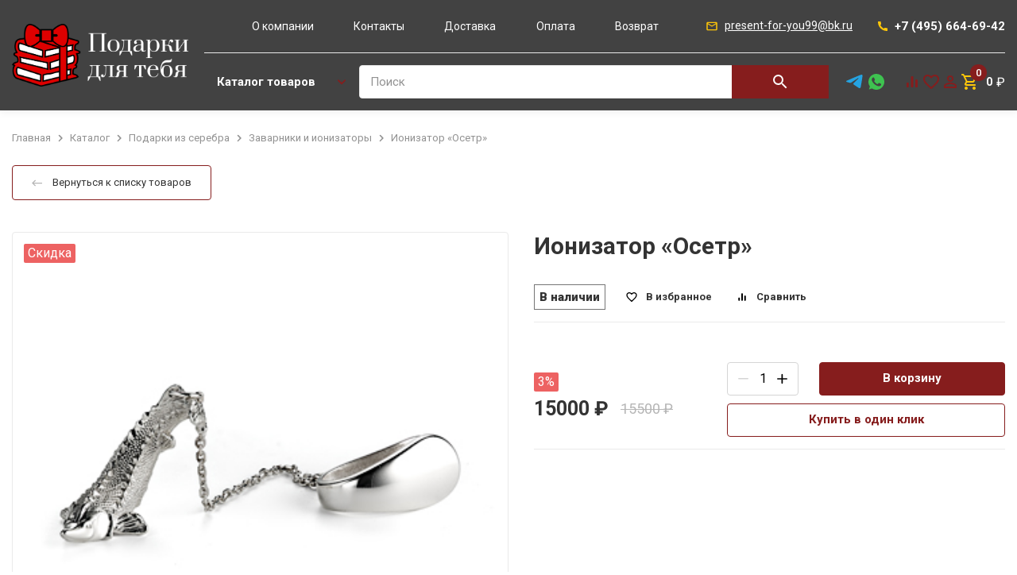

--- FILE ---
content_type: text/html; charset=utf-8
request_url: https://gift-for-you.ru/product/ionizator-osetr/
body_size: 29828
content:


<html lang="ru" style="--main: #861D1D; --main-darker: #6F0B18; --main-lighter: rgba(134, 29, 29, 0.15); --additional: #ffd98e">

    <head>
        <meta name="viewport" content="width=device-width, initial-scale=1" />
        <meta charset="UTF-8" />
        <link rel="shortcut icon" href="/media/images/configuration/logo/favicon/Podarki-favicon.png" type="image/png" />
         <!-- Seo -->
        <link rel="canonical" href="https://gift-for-you.ru/product/ionizator-osetr/"/>
        <title>Ионизатор «Осетр» (серебряный) - купить подарок в Москве/Gift-for-you</title>
        <meta name="description" content="Ионизатор «Осетр» — это уникальное устройство, выполненное из серебра 925°, предназначенное для водной ионизации. Он не просто полезен для здоровья, но и станет изысканным подарком для ваших близких.">
        <meta name="keywords" content="">
        <meta name="google-site-verification" content="LwxiKwKJ4Sf10uIqzR30L5jjAmnUdQp4EhAo88aMj3E" />
		<meta property="og:title" content="Ионизатор «Осетр» (серебряный) - купить подарок в Москве/Gift-for-you">
		<meta property="og:description" content="Ионизатор «Осетр» — это уникальное устройство, выполненное из серебра 925°, предназначенное для водной ионизации. Он не просто полезен для здоровья, но и станет изысканным подарком для ваших близких.">
		<meta property="og:url" content="https://gift-for-you.ru/product/ionizator-osetr/"/>
		
		    <meta property="og:image" content="https://gift-for-you.ru/media/cache/29/50/2950e8a9e37902557f750e6c9f6147b3.jpg"/>
		
		<meta property="og:type" content="website" />
        
	<link rel="stylesheet" href="/static/css/product.css?n=117321" />
	<link rel="stylesheet" href="/static/css/index.css?n=117458" />

        <!-- Google Tag Manager -->
<script>(function(w,d,s,l,i){w[l]=w[l]||[];w[l].push({'gtm.start':
new Date().getTime(),event:'gtm.js'});var f=d.getElementsByTagName(s)[0],
j=d.createElement(s),dl=l!='dataLayer'?'&l='+l:'';j.async=true;j.src=
'https://www.googletagmanager.com/gtm.js?id='+i+dl;f.parentNode.insertBefore(j,f);
})(window,document,'script','dataLayer','GTM-PNL7C3P');</script>
<!-- End Google Tag Manager -->
<meta name="yandex-verification" content="de57f6daa1ea93ba" />
<meta name="google-site-verification" content="Oy1QHHAhvqFLZDJABFxiyfvszvjDACt4zqaSjhbsCDE" />
<!-- Google tag (gtag.js) -->
<script async src="https://www.googletagmanager.com/gtag/js?id=G-EP8V9TSBP1"></script>
<script>
  window.dataLayer = window.dataLayer || [];
  function gtag(){dataLayer.push(arguments);}
  gtag('js', new Date());

  gtag('config', 'G-EP8V9TSBP1');
</script>
    </head>

    <body class="d-flex fd-column load">

        
        
<header class="header header-desktop">
    <div class="container">
        <div class="header-4">
            <div class = "header-4__left">
                <a class="header__logo header-4__logo" href="/"><img class="header__logo-icon" src="/media/images/configuration/logo/Podarki-logo2.png" /></a>
            </div>
            <div class = "header-4__right">
                <div class="header__delimeter d-flex ai-center">
                    
                        <div class="header-4__menu header-menu d-flex jc-space-between fl-grow">
                            
                            <a class="header-menu__link" href="/pages/about/">О компании</a>
                            
                            <a class="header-menu__link" href="/pages/contacts/">Контакты</a>
                            
                            <a class="header-menu__link" href="/pages/dostavka/">Доставка</a>
                            
                            <a class="header-menu__link" href="/pages/oplata/">Оплата</a>
                            
                            <a class="header-menu__link" href="/pages/vozvrat/">Возврат</a>
                            
                        </div>
                        <div class="header__contacts-right">
                            <a class="header__contact header__mail" href="mailto: present-for-you99@bk.ru"
                                ><svg class="header__contact-icon header__mail-icon" role="img">
                                    <use xlink:href="/static/images/sprite.svg#mail"></use></svg
                                ><span class="header__mail-value">present-for-you99@bk.ru</span></a
                            ><a class="header__contact header__tel" href="tel:84956646942"
                                ><svg class="header__contact-icon header__tel-icon" role="img">
                                    <use xlink:href="/static/images/sprite.svg#tel"></use></svg
                                ><span class="header__tel-value">+7 (495) 664-69-42</span></a>
                        </div>
                    </div>
                    <div class="header__bottom d-flex">
                        <div class="catalog-menu-wrap d-flex jc-space-between fl-grow">
                            <div class="d-flex">
                                <a class="header-catalog-btn header-catalog-btn--transparent btn d-flex ai-center fl-auto" href="/catalog/"
                                    ><span>Каталог товаров</span
                                    ><svg class="header-catalog-btn__arr" role="img">
                                        <use xlink:href="/static/images/sprite.svg#arr-to-bottom"></use></svg
                                ></a>
                                <form class="header__search header__search--width-3 d-flex" action="/catalog/search/" data-action="/catalog/api/search/" data-form="search">
                                    <div class="form-input-wrap header__search-input fl-grow">
            
                                        <input class="form-text-input" name="q" type="text" placeholder="Поиск" autocomplete="off"/>
                                        <p class="form-label">Поиск</p>
                                        
                                        <button class="header__search-btn header-4__search-btn">
                                            <svg class="header__search-icon header-4__search-icon" role="img">
                                                <use xlink:href="/static/images/sprite.svg#search"></use>
                                            </svg>
                                        </button>
            
                                        <div class="header__dropdown dropdown-search custom-scrollbar">
                                            <span class="dropdown-search__title">Минимальная длина запроса — 3 символа</span>
                                            <div class="dropdown-search__result" data-custom-scrollbar="data-custom-scrollbar"></div>
                                        </div>
            
                                    </div>
                                </form>
                                <div class="catalog-menu">
    <div class="catalog-menu__left">
        
            <a href="/catalog/podarochnye-knigi/" class="catalog-menu__item" data-hover="960">
                Подарочные книги
                
                    <svg class="catalog-menu__arr" role="img">
                        <use xlink:href="/static/images/sprite.svg#arr-to-bottom"></use>
                    </svg>
                
            </a>
        
            <a href="/catalog/podarki-iz-serebra/" class="catalog-menu__item" data-hover="1035">
                Подарки из серебра
                
                    <svg class="catalog-menu__arr" role="img">
                        <use xlink:href="/static/images/sprite.svg#arr-to-bottom"></use>
                    </svg>
                
            </a>
        
            <a href="/catalog/podarki-i-suveniry-iz-kozhi/" class="catalog-menu__item" data-hover="1259">
                Подарки и сувениры из кожи
                
                    <svg class="catalog-menu__arr" role="img">
                        <use xlink:href="/static/images/sprite.svg#arr-to-bottom"></use>
                    </svg>
                
            </a>
        
            <a href="/catalog/podarki-iz-galvanoplastiki/" class="catalog-menu__item" data-hover="1393">
                Подарки из гальванопластики
                
                    <svg class="catalog-menu__arr" role="img">
                        <use xlink:href="/static/images/sprite.svg#arr-to-bottom"></use>
                    </svg>
                
            </a>
        
            <a href="/catalog/antikvarnye-izdaniia-knig/" class="catalog-menu__item" data-hover="1521">
                Антикварные издания книг
                
            </a>
        
    </div>
    
        
            <div class="catalog-menu__right" data-hover="960">
                
                    <div class="catalog-menu__subitem">
                        <a href="/catalog/knigi-v-kozhanom-pereplete/" class="catalog-menu__subitem-title">Книги в кожаном переплете</a>
                        
                    </div>
                
                    <div class="catalog-menu__subitem">
                        <a href="/catalog/istoriia/" class="catalog-menu__subitem-title">История</a>
                        
                    </div>
                
                    <div class="catalog-menu__subitem">
                        <a href="/catalog/aforizmy-mudrye-mysli/" class="catalog-menu__subitem-title">Афоризмы. Мудрые мысли</a>
                        
                    </div>
                
                    <div class="catalog-menu__subitem">
                        <a href="/catalog/voennoe-delo-oruzhie-spetssluzhby/" class="catalog-menu__subitem-title">Военное дело. Оружие. Спецслужбы</a>
                        
                    </div>
                
                    <div class="catalog-menu__subitem">
                        <a href="/catalog/vip-podarochnye-knigi/" class="catalog-menu__subitem-title">VIP подарочные книги</a>
                        
                    </div>
                
                    <div class="catalog-menu__subitem">
                        <a href="/catalog/iskusstvo-zhivopis-i-kultura/" class="catalog-menu__subitem-title">Искусство, живопись и культура</a>
                        
                    </div>
                
                    <div class="catalog-menu__subitem">
                        <a href="/catalog/vlast-i-politika/" class="catalog-menu__subitem-title">Власть и политика</a>
                        
                    </div>
                
                    <div class="catalog-menu__subitem">
                        <a href="/catalog/biznes-finansy/" class="catalog-menu__subitem-title">Бизнес. Финансы</a>
                        
                    </div>
                
                    <div class="catalog-menu__subitem">
                        <a href="/catalog/klassicheskaia-literatura/" class="catalog-menu__subitem-title">Классическая литература</a>
                        
                    </div>
                
                    <div class="catalog-menu__subitem">
                        <a href="/catalog/kulinariia/" class="catalog-menu__subitem-title">Кулинария</a>
                        
                    </div>
                
                    <div class="catalog-menu__subitem">
                        <a href="/catalog/okhota-i-rybalka/" class="catalog-menu__subitem-title">Охота и рыбалка</a>
                        
                    </div>
                
                    <div class="catalog-menu__subitem">
                        <a href="/catalog/sobraniia-sochinenii-biblioteki/" class="catalog-menu__subitem-title">Собрания сочинений. Библиотеки</a>
                        
                    </div>
                
                    <div class="catalog-menu__subitem">
                        <a href="/catalog/bibliia/" class="catalog-menu__subitem-title">Библия</a>
                        
                    </div>
                
                    <div class="catalog-menu__subitem">
                        <a href="/catalog/evangelie/" class="catalog-menu__subitem-title">Евангелие</a>
                        
                    </div>
                
                    <div class="catalog-menu__subitem">
                        <a href="/catalog/koran/" class="catalog-menu__subitem-title">Коран</a>
                        
                    </div>
                
                    <div class="catalog-menu__subitem">
                        <a href="/catalog/vino-i-spirtnye-napitki/" class="catalog-menu__subitem-title">Вино и спиртные напитки</a>
                        
                    </div>
                
                    <div class="catalog-menu__subitem">
                        <a href="/catalog/knigi-o-moskve/" class="catalog-menu__subitem-title">Книги о Москве</a>
                        
                    </div>
                
                    <div class="catalog-menu__subitem">
                        <a href="/catalog/knigi-dlia-muzhchin/" class="catalog-menu__subitem-title">Книги для мужчин</a>
                        
                    </div>
                
                    <div class="catalog-menu__subitem">
                        <a href="/catalog/knigi-dlia-zhenshchin/" class="catalog-menu__subitem-title">Книги для женщин</a>
                        
                    </div>
                
                    <div class="catalog-menu__subitem">
                        <a href="/catalog/knigi-na-angliiskom-iazyke/" class="catalog-menu__subitem-title">Книги на английском языке</a>
                        
                    </div>
                
                    <div class="catalog-menu__subitem">
                        <a href="/catalog/aviatsiia/" class="catalog-menu__subitem-title">Авиация</a>
                        
                    </div>
                
                    <div class="catalog-menu__subitem">
                        <a href="/catalog/reprintnye-izdaniia/" class="catalog-menu__subitem-title">Репринтные издания</a>
                        
                    </div>
                
                    <div class="catalog-menu__subitem">
                        <a href="/catalog/rodoslovnye-knigi/" class="catalog-menu__subitem-title">Родословные книги</a>
                        
                    </div>
                
                    <div class="catalog-menu__subitem">
                        <a href="/catalog/tora/" class="catalog-menu__subitem-title">Тора</a>
                        
                    </div>
                
                    <div class="catalog-menu__subitem">
                        <a href="/catalog/molitvoslov/" class="catalog-menu__subitem-title">Молитвослов</a>
                        
                    </div>
                
                    <div class="catalog-menu__subitem">
                        <a href="/catalog/arkhitektura/" class="catalog-menu__subitem-title">Архитектура</a>
                        
                    </div>
                
                    <div class="catalog-menu__subitem">
                        <a href="/catalog/evrei-iudaizm/" class="catalog-menu__subitem-title">Евреи. Иудаизм</a>
                        
                    </div>
                
                    <div class="catalog-menu__subitem">
                        <a href="/catalog/imena/" class="catalog-menu__subitem-title">Имена</a>
                        
                    </div>
                
                    <div class="catalog-menu__subitem">
                        <a href="/catalog/meditsina/" class="catalog-menu__subitem-title">Медицина</a>
                        
                    </div>
                
                    <div class="catalog-menu__subitem">
                        <a href="/catalog/neft-i-gaz/" class="catalog-menu__subitem-title">Нефть и газ</a>
                        
                    </div>
                
                    <div class="catalog-menu__subitem">
                        <a href="/catalog/poeziia-proza/" class="catalog-menu__subitem-title">Поэзия, проза</a>
                        
                    </div>
                
                    <div class="catalog-menu__subitem">
                        <a href="/catalog/semia-detskoe/" class="catalog-menu__subitem-title">Семья, детское</a>
                        
                    </div>
                
                    <div class="catalog-menu__subitem">
                        <a href="/catalog/sport/" class="catalog-menu__subitem-title">Спорт</a>
                        
                    </div>
                
                    <div class="catalog-menu__subitem">
                        <a href="/catalog/khristianstvo/" class="catalog-menu__subitem-title">Христианство</a>
                        
                    </div>
                
                    <div class="catalog-menu__subitem">
                        <a href="/catalog/entsiklopedii-i-albomy/" class="catalog-menu__subitem-title">Энциклопедии и альбомы</a>
                        
                    </div>
                
                    <div class="catalog-menu__subitem">
                        <a href="/catalog/dukhovnost-i-religiia/" class="catalog-menu__subitem-title">Духовность и религия</a>
                        
                    </div>
                
                    <div class="catalog-menu__subitem">
                        <a href="/catalog/khobbi-i-uvlecheniia/" class="catalog-menu__subitem-title">Хобби и увлечения</a>
                        
                    </div>
                
                    <div class="catalog-menu__subitem">
                        <a href="/catalog/skazki/" class="catalog-menu__subitem-title">Сказки</a>
                        
                    </div>
                
                    <div class="catalog-menu__subitem">
                        <a href="/catalog/m-a-bulgakov/" class="catalog-menu__subitem-title">М. А. Булгаков</a>
                        
                    </div>
                
                    <div class="catalog-menu__subitem">
                        <a href="/catalog/more-i-flot/" class="catalog-menu__subitem-title">Море и флот</a>
                        
                    </div>
                
                    <div class="catalog-menu__subitem">
                        <a href="/catalog/individualnye-zakazy/" class="catalog-menu__subitem-title">Индивидуальные заказы</a>
                        
                    </div>
                
                    <div class="catalog-menu__subitem">
                        <a href="/catalog/islam/" class="catalog-menu__subitem-title">Ислам</a>
                        
                    </div>
                
            </div>
        
    
        
            <div class="catalog-menu__right" data-hover="1035">
                
                    <div class="catalog-menu__subitem">
                        <a href="/catalog/nastolnye-igry/" class="catalog-menu__subitem-title">Настольные игры</a>
                        
                    </div>
                
                    <div class="catalog-menu__subitem">
                        <a href="/catalog/stolovaia-utvar/" class="catalog-menu__subitem-title">Столовая утварь</a>
                        
                    </div>
                
                    <div class="catalog-menu__subitem">
                        <a href="/catalog/skladni/" class="catalog-menu__subitem-title">Складни</a>
                        
                    </div>
                
                    <div class="catalog-menu__subitem">
                        <a href="/catalog/ikony/" class="catalog-menu__subitem-title">Иконы</a>
                        
                    </div>
                
                    <div class="catalog-menu__subitem">
                        <a href="/catalog/serebrianye-kolokolchiki/" class="catalog-menu__subitem-title">Серебряные колокольчики</a>
                        
                    </div>
                
                    <div class="catalog-menu__subitem">
                        <a href="/catalog/serebrianye-riumki/" class="catalog-menu__subitem-title">Серебряные рюмки</a>
                        
                    </div>
                
                    <div class="catalog-menu__subitem">
                        <a href="/catalog/riumki-perevertyshi/" class="catalog-menu__subitem-title">Рюмки-перевертыши</a>
                        
                    </div>
                
                    <div class="catalog-menu__subitem">
                        <a href="/catalog/farfor-s-serebrom/" class="catalog-menu__subitem-title">Фарфор с серебром</a>
                        
                    </div>
                
                    <div class="catalog-menu__subitem">
                        <a href="/catalog/naperstki/" class="catalog-menu__subitem-title">Наперстки</a>
                        
                    </div>
                
                    <div class="catalog-menu__subitem">
                        <a href="/catalog/flesh-karty/" class="catalog-menu__subitem-title">Флеш-карты</a>
                        
                    </div>
                
                    <div class="catalog-menu__subitem">
                        <a href="/catalog/lozhki-i-vilki/" class="catalog-menu__subitem-title">Ложки и вилки</a>
                        
                    </div>
                
                    <div class="catalog-menu__subitem">
                        <a href="/catalog/podsvechniki/" class="catalog-menu__subitem-title">Подсвечники</a>
                        
                    </div>
                
                    <div class="catalog-menu__subitem">
                        <a href="/catalog/podarochnye-nabory/" class="catalog-menu__subitem-title">Подарочные наборы</a>
                        
                    </div>
                
                    <div class="catalog-menu__subitem">
                        <a href="/catalog/kamen-s-serebrom/" class="catalog-menu__subitem-title">Камень с серебром</a>
                        
                    </div>
                
                    <div class="catalog-menu__subitem">
                        <a href="/catalog/chetki-i-braslety/" class="catalog-menu__subitem-title">Четки и браслеты</a>
                        
                    </div>
                
                    <div class="catalog-menu__subitem">
                        <a href="/catalog/serebrianye-zaponki/" class="catalog-menu__subitem-title">Серебряные запонки</a>
                        
                    </div>
                
                    <div class="catalog-menu__subitem">
                        <a href="/catalog/frachnye-znachki/" class="catalog-menu__subitem-title">Фрачные значки</a>
                        
                    </div>
                
                    <div class="catalog-menu__subitem">
                        <a href="/catalog/kulinariia-i-restorannoe-delo/" class="catalog-menu__subitem-title">Кулинария и ресторанное дело</a>
                        
                    </div>
                
                    <div class="catalog-menu__subitem">
                        <a href="/catalog/probochniki/" class="catalog-menu__subitem-title">Пробочники</a>
                        
                    </div>
                
                    <div class="catalog-menu__subitem">
                        <a href="/catalog/zavarniki-i-ionizatory/" class="catalog-menu__subitem-title">Заварники и ионизаторы</a>
                        
                    </div>
                
                    <div class="catalog-menu__subitem">
                        <a href="/catalog/serebro-v-bagetnykh-ramkakh/" class="catalog-menu__subitem-title">Серебро в багетных рамках</a>
                        
                    </div>
                
                    <div class="catalog-menu__subitem">
                        <a href="/catalog/kruzhki-s-serebrom/" class="catalog-menu__subitem-title">Кружки с серебром</a>
                        
                    </div>
                
                    <div class="catalog-menu__subitem">
                        <a href="/catalog/zavarochnye-chainiki/" class="catalog-menu__subitem-title">Заварочные чайники</a>
                        
                    </div>
                
                    <div class="catalog-menu__subitem">
                        <a href="/catalog/shtofy-i-grafiny/" class="catalog-menu__subitem-title">Штофы и графины</a>
                        
                    </div>
                
                    <div class="catalog-menu__subitem">
                        <a href="/catalog/syrnaia-tematika/" class="catalog-menu__subitem-title">Сырная тематика</a>
                        
                    </div>
                
                    <div class="catalog-menu__subitem">
                        <a href="/catalog/aksessuary-dlia-desertov-i-zakusok/" class="catalog-menu__subitem-title">Аксессуары для десертов и закусок</a>
                        
                    </div>
                
                    <div class="catalog-menu__subitem">
                        <a href="/catalog/vazy/" class="catalog-menu__subitem-title">Вазы</a>
                        
                    </div>
                
                    <div class="catalog-menu__subitem">
                        <a href="/catalog/aksessuary-dlia-vody-i-limonada/" class="catalog-menu__subitem-title">Аксессуары для воды и лимонада</a>
                        
                    </div>
                
                    <div class="catalog-menu__subitem">
                        <a href="/catalog/podstakanniki/" class="catalog-menu__subitem-title">Подстаканники</a>
                        
                    </div>
                
                    <div class="catalog-menu__subitem">
                        <a href="/catalog/aksessuary-dlia-vina/" class="catalog-menu__subitem-title">Аксессуары для вина</a>
                        
                    </div>
                
                    <div class="catalog-menu__subitem">
                        <a href="/catalog/aksessuary-dlia-vodki/" class="catalog-menu__subitem-title">Аксессуары для водки</a>
                        
                    </div>
                
                    <div class="catalog-menu__subitem">
                        <a href="/catalog/aksessuary-dlia-viski/" class="catalog-menu__subitem-title">Аксессуары для виски</a>
                        
                    </div>
                
                    <div class="catalog-menu__subitem">
                        <a href="/catalog/aksessuary-dlia-koniaka/" class="catalog-menu__subitem-title">Аксессуары для коньяка</a>
                        
                    </div>
                
                    <div class="catalog-menu__subitem">
                        <a href="/catalog/aksessuary-dlia-piva/" class="catalog-menu__subitem-title">Аксессуары для пива</a>
                        
                    </div>
                
                    <div class="catalog-menu__subitem">
                        <a href="/catalog/shtopory-i-otkryvalki/" class="catalog-menu__subitem-title">Штопоры и открывалки</a>
                        
                    </div>
                
                    <div class="catalog-menu__subitem">
                        <a href="/catalog/aksessuary-dlia-kofe/" class="catalog-menu__subitem-title">Аксессуары для кофе</a>
                        
                    </div>
                
                    <div class="catalog-menu__subitem">
                        <a href="/catalog/ikornaia-tematika/" class="catalog-menu__subitem-title">Икорная тематика</a>
                        
                    </div>
                
                    <div class="catalog-menu__subitem">
                        <a href="/catalog/podarki-detiam/" class="catalog-menu__subitem-title">Подарки детям</a>
                        
                    </div>
                
                    <div class="catalog-menu__subitem">
                        <a href="/catalog/sakharnitsy/" class="catalog-menu__subitem-title">Сахарницы</a>
                        
                    </div>
                
                    <div class="catalog-menu__subitem">
                        <a href="/catalog/solonki/" class="catalog-menu__subitem-title">Солонки</a>
                        
                    </div>
                
                    <div class="catalog-menu__subitem">
                        <a href="/catalog/salfetnitsy/" class="catalog-menu__subitem-title">Салфетницы</a>
                        
                    </div>
                
                    <div class="catalog-menu__subitem">
                        <a href="/catalog/nozhi-i-lopatki/" class="catalog-menu__subitem-title">Ножи и лопатки</a>
                        
                    </div>
                
                    <div class="catalog-menu__subitem">
                        <a href="/catalog/razdelochnye-doski/" class="catalog-menu__subitem-title">Разделочные доски</a>
                        
                    </div>
                
                    <div class="catalog-menu__subitem">
                        <a href="/catalog/chasy-s-serebrom/" class="catalog-menu__subitem-title">Часы с серебром</a>
                        
                    </div>
                
                    <div class="catalog-menu__subitem">
                        <a href="/catalog/serebrianye-fliagi/" class="catalog-menu__subitem-title">Серебряные фляги</a>
                        
                    </div>
                
                    <div class="catalog-menu__subitem">
                        <a href="/catalog/denezhnye-talismany/" class="catalog-menu__subitem-title">Денежные талисманы</a>
                        
                    </div>
                
                    <div class="catalog-menu__subitem">
                        <a href="/catalog/podstavki-dlia-ruchek-i-vizitok/" class="catalog-menu__subitem-title">Подставки для ручек и визиток</a>
                        
                    </div>
                
                    <div class="catalog-menu__subitem">
                        <a href="/catalog/zakladki-dlia-knig/" class="catalog-menu__subitem-title">Закладки для книг</a>
                        
                    </div>
                
                    <div class="catalog-menu__subitem">
                        <a href="/catalog/podarochnye-iaitsa/" class="catalog-menu__subitem-title">Подарочные яйца</a>
                        
                    </div>
                
                    <div class="catalog-menu__subitem">
                        <a href="/catalog/starodavnie-russkie-professii/" class="catalog-menu__subitem-title">Стародавние русские профессии</a>
                        
                    </div>
                
                    <div class="catalog-menu__subitem">
                        <a href="/catalog/stolovye-nabory/" class="catalog-menu__subitem-title">Столовые наборы</a>
                        
                    </div>
                
                    <div class="catalog-menu__subitem">
                        <a href="/catalog/lartsy-i-shkatulki/" class="catalog-menu__subitem-title">Ларцы и шкатулки</a>
                        
                    </div>
                
                    <div class="catalog-menu__subitem">
                        <a href="/catalog/uvelichitelnye-stekla/" class="catalog-menu__subitem-title">Увеличительные стекла</a>
                        
                    </div>
                
                    <div class="catalog-menu__subitem">
                        <a href="/catalog/serebrianye-suveniry/" class="catalog-menu__subitem-title">Серебряные сувениры</a>
                        
                    </div>
                
                    <div class="catalog-menu__subitem">
                        <a href="/catalog/podarki-vracham/" class="catalog-menu__subitem-title">Подарки врачам</a>
                        
                    </div>
                
                    <div class="catalog-menu__subitem">
                        <a href="/catalog/interernaia-skulptura/" class="catalog-menu__subitem-title">Интерьерная скульптура</a>
                        
                    </div>
                
                    <div class="catalog-menu__subitem">
                        <a href="/catalog/iudaika/" class="catalog-menu__subitem-title">Иудаика</a>
                        
                    </div>
                
                    <div class="catalog-menu__subitem">
                        <a href="/catalog/vedomstvennye-i-regionalnye-podarki/" class="catalog-menu__subitem-title">Ведомственные и региональные подарки</a>
                        
                    </div>
                
                    <div class="catalog-menu__subitem">
                        <a href="/catalog/aksessuary-dlia-rezki-miasa/" class="catalog-menu__subitem-title">Аксессуары для резки мяса</a>
                        
                    </div>
                
                    <div class="catalog-menu__subitem">
                        <a href="/catalog/aksessuary-dlia-podachi-ryby/" class="catalog-menu__subitem-title">Аксессуары для подачи рыбы</a>
                        
                    </div>
                
                    <div class="catalog-menu__subitem">
                        <a href="/catalog/slavianskaia-kultura/" class="catalog-menu__subitem-title">Славянская культура</a>
                        
                    </div>
                
                    <div class="catalog-menu__subitem">
                        <a href="/catalog/lopatki-dlia-obuvi/" class="catalog-menu__subitem-title">Лопатки для обуви</a>
                        
                    </div>
                
            </div>
        
    
        
            <div class="catalog-menu__right" data-hover="1259">
                
                    <div class="catalog-menu__subitem">
                        <a href="/catalog/podarochnye-nabory-2/" class="catalog-menu__subitem-title">Подарочные наборы</a>
                        
                    </div>
                
                    <div class="catalog-menu__subitem">
                        <a href="/catalog/podarki-po-professiiam/" class="catalog-menu__subitem-title">Подарки по профессиям</a>
                        
                        <ul class="catalog-menu__subitem-list">
                            
                                <a class='catalog-menu__subitem' href="/catalog/mchs/">МЧС</a>
                            
                                <a class='catalog-menu__subitem' href="/catalog/uchiteliu/">Учителю</a>
                            
                                <a class='catalog-menu__subitem' href="/catalog/moriaku/">Моряку</a>
                            
                                <a class='catalog-menu__subitem' href="/catalog/metallurgu/">Металлургу</a>
                            
                                <a class='catalog-menu__subitem' href="/catalog/arkhitektoru/">Архитектору</a>
                            
                                <a class='catalog-menu__subitem' href="/catalog/strakhovshchiku/">Страховщику</a>
                            
                                <a class='catalog-menu__subitem' href="/catalog/vracham-meditsinskim-rabotnikam/">Врачам, медицинским работникам</a>
                            
                                <a class='catalog-menu__subitem' href="/catalog/energetiku/">Энергетику</a>
                            
                                <a class='catalog-menu__subitem' href="/catalog/sledstvennyi-komitet/">Следственный комитет</a>
                            
                                <a class='catalog-menu__subitem' href="/catalog/vnevedomstvennaia-okhrana/">Вневедомственная охрана</a>
                            
                                <a class='catalog-menu__subitem' href="/catalog/prokuratura/">Прокуратура</a>
                            
                                <a class='catalog-menu__subitem' href="/catalog/zheleznodorozhniku/">Железнодорожнику</a>
                            
                                <a class='catalog-menu__subitem' href="/catalog/khimiku/">Химику</a>
                            
                                <a class='catalog-menu__subitem' href="/catalog/neftianiku-ili-gazoviku/">Нефтянику или газовику</a>
                            
                                <a class='catalog-menu__subitem' href="/catalog/omon/">ОМОН</a>
                            
                                <a class='catalog-menu__subitem' href="/catalog/tamozhenniku/">Таможеннику</a>
                            
                                <a class='catalog-menu__subitem' href="/catalog/stroiteliu/">Строителю</a>
                            
                                <a class='catalog-menu__subitem' href="/catalog/gibdd/">ГИБДД</a>
                            
                                <a class='catalog-menu__subitem' href="/catalog/departament-sobstvennoi-bezopasnosti/">Департамент собственной безопасности</a>
                            
                                <a class='catalog-menu__subitem' href="/catalog/pozharnomu/">Пожарному</a>
                            
                                <a class='catalog-menu__subitem' href="/catalog/brokeru/">Брокеру</a>
                            
                                <a class='catalog-menu__subitem' href="/catalog/mvd/">МВД</a>
                            
                                <a class='catalog-menu__subitem' href="/catalog/rosgvardiia/">Росгвардия</a>
                            
                                <a class='catalog-menu__subitem' href="/catalog/fsb/">ФСБ</a>
                            
                                <a class='catalog-menu__subitem' href="/catalog/ugolovnyi-rozysk/">Уголовный розыск</a>
                            
                                <a class='catalog-menu__subitem' href="/catalog/iuristu-advokatu-sude-prokuroru/">Юристу, адвокату, судье, прокурору</a>
                            
                                <a class='catalog-menu__subitem' href="/catalog/finansistu-ekonomistu-bukhgalteru/">Финансисту, экономисту, бухгалтеру</a>
                            
                                <a class='catalog-menu__subitem' href="/catalog/shakhteru/">Шахтеру</a>
                            
                            <div class='catalog-menu__subitems__show-all'>
                                <span class = "catalog-menu__subitems__show-all__text">
                                    Показать все
                                </span>
                            </div>
                        </ul>
                        
                    </div>
                
                    <div class="catalog-menu__subitem">
                        <a href="/catalog/podarki-voennym/" class="catalog-menu__subitem-title">Подарки военным</a>
                        
                        <ul class="catalog-menu__subitem-list">
                            
                                <a class='catalog-menu__subitem' href="/catalog/tankovye-voiska/">Танковые войска</a>
                            
                                <a class='catalog-menu__subitem' href="/catalog/artilleriia/">Артиллерия</a>
                            
                                <a class='catalog-menu__subitem' href="/catalog/motostrelkovye-voiska/">Мотострелковые войска</a>
                            
                                <a class='catalog-menu__subitem' href="/catalog/vozdushno-kosmicheskie-sily/">Воздушно-космические силы</a>
                            
                                <a class='catalog-menu__subitem' href="/catalog/ministerstvo-oborony/">Министерство обороны</a>
                            
                                <a class='catalog-menu__subitem' href="/catalog/vozdushno-desantnye-voiska/">Воздушно-Десантные  войска</a>
                            
                                <a class='catalog-menu__subitem' href="/catalog/inzhenernye-voiska/">Инженерные войска</a>
                            
                                <a class='catalog-menu__subitem' href="/catalog/voenno-morskoi-flot/">Военно-Морской флот</a>
                            
                                <a class='catalog-menu__subitem' href="/catalog/gru/">ГРУ</a>
                            
                                <a class='catalog-menu__subitem' href="/catalog/avtomobilnye-voiska/">Автомобильные войска</a>
                            
                            <div class='catalog-menu__subitems__show-all'>
                                <span class = "catalog-menu__subitems__show-all__text">
                                    Показать все
                                </span>
                            </div>
                        </ul>
                        
                    </div>
                
                    <div class="catalog-menu__subitem">
                        <a href="/catalog/futliary-dlia-ochkov/" class="catalog-menu__subitem-title">Футляры для очков</a>
                        
                    </div>
                
                    <div class="catalog-menu__subitem">
                        <a href="/catalog/koshelki-portmone/" class="catalog-menu__subitem-title">Кошельки, портмоне</a>
                        
                        <ul class="catalog-menu__subitem-list">
                            
                                <a class='catalog-menu__subitem' href="/catalog/koshelki-s-serebrom/">Кошельки с серебром</a>
                            
                            <div class='catalog-menu__subitems__show-all'>
                                <span class = "catalog-menu__subitems__show-all__text">
                                    Показать все
                                </span>
                            </div>
                        </ul>
                        
                    </div>
                
                    <div class="catalog-menu__subitem">
                        <a href="/catalog/zazhimy/" class="catalog-menu__subitem-title">Зажимы</a>
                        
                    </div>
                
                    <div class="catalog-menu__subitem">
                        <a href="/catalog/oblozhki/" class="catalog-menu__subitem-title">Обложки</a>
                        
                        <ul class="catalog-menu__subitem-list">
                            
                                <a class='catalog-menu__subitem' href="/catalog/oblozhki-dlia-pasportov/">Обложки для паспортов</a>
                            
                                <a class='catalog-menu__subitem' href="/catalog/oblozhki-na-udostovereniia/">Обложки на удостоверения</a>
                            
                                <a class='catalog-menu__subitem' href="/catalog/avtomobilnye-aksessuary/">Автомобильные аксессуары</a>
                            
                            <div class='catalog-menu__subitems__show-all'>
                                <span class = "catalog-menu__subitems__show-all__text">
                                    Показать все
                                </span>
                            </div>
                        </ul>
                        
                    </div>
                
                    <div class="catalog-menu__subitem">
                        <a href="/catalog/vizitnitsy/" class="catalog-menu__subitem-title">Визитницы</a>
                        
                    </div>
                
                    <div class="catalog-menu__subitem">
                        <a href="/catalog/kliuchnitsy/" class="catalog-menu__subitem-title">Ключницы</a>
                        
                        <ul class="catalog-menu__subitem-list">
                            
                                <a class='catalog-menu__subitem' href="/catalog/karmannye-kliuchnitsy/">Карманные ключницы</a>
                            
                                <a class='catalog-menu__subitem' href="/catalog/nastennye-kliuchnitsy/">Настенные ключницы</a>
                            
                            <div class='catalog-menu__subitems__show-all'>
                                <span class = "catalog-menu__subitems__show-all__text">
                                    Показать все
                                </span>
                            </div>
                        </ul>
                        
                    </div>
                
                    <div class="catalog-menu__subitem">
                        <a href="/catalog/shkatulki/" class="catalog-menu__subitem-title">Шкатулки</a>
                        
                    </div>
                
                    <div class="catalog-menu__subitem">
                        <a href="/catalog/adresnye-papki/" class="catalog-menu__subitem-title">Адресные папки</a>
                        
                    </div>
                
                    <div class="catalog-menu__subitem">
                        <a href="/catalog/panno-iz-kozhi/" class="catalog-menu__subitem-title">Панно из кожи</a>
                        
                    </div>
                
                    <div class="catalog-menu__subitem">
                        <a href="/catalog/bary/" class="catalog-menu__subitem-title">Бары</a>
                        
                    </div>
                
                    <div class="catalog-menu__subitem">
                        <a href="/catalog/chasy-na-stenu/" class="catalog-menu__subitem-title">Часы на стену</a>
                        
                    </div>
                
                    <div class="catalog-menu__subitem">
                        <a href="/catalog/podarok-rybolovu/" class="catalog-menu__subitem-title">Подарок рыболову</a>
                        
                    </div>
                
                    <div class="catalog-menu__subitem">
                        <a href="/catalog/podarok-okhotniku/" class="catalog-menu__subitem-title">Подарок охотнику</a>
                        
                    </div>
                
                    <div class="catalog-menu__subitem">
                        <a href="/catalog/podarok-rukovoditeliu/" class="catalog-menu__subitem-title">Подарок руководителю</a>
                        
                    </div>
                
                    <div class="catalog-menu__subitem">
                        <a href="/catalog/fotoalbomy/" class="catalog-menu__subitem-title">Фотоальбомы</a>
                        
                    </div>
                
                    <div class="catalog-menu__subitem">
                        <a href="/catalog/ezhednevniki/" class="catalog-menu__subitem-title">Ежедневники</a>
                        
                        <ul class="catalog-menu__subitem-list">
                            
                                <a class='catalog-menu__subitem' href="/catalog/zapisnye-knizhki-i-bloknoty/">Записные книжки и блокноты</a>
                            
                            <div class='catalog-menu__subitems__show-all'>
                                <span class = "catalog-menu__subitems__show-all__text">
                                    Показать все
                                </span>
                            </div>
                        </ul>
                        
                    </div>
                
            </div>
        
    
        
            <div class="catalog-menu__right" data-hover="1393">
                
                    <div class="catalog-menu__subitem">
                        <a href="/catalog/kliuchnitsy-2/" class="catalog-menu__subitem-title">Ключницы</a>
                        
                        <ul class="catalog-menu__subitem-list">
                            
                                <a class='catalog-menu__subitem' href="/catalog/kliuchnitsy-s-gerbami-i-emblemami/">Ключницы с гербами и эмблемами</a>
                            
                                <a class='catalog-menu__subitem' href="/catalog/kliuchnitsy-v-vide-kartin-s-dekorom-iz-medi/">Ключницы в виде картин с декором из меди</a>
                            
                                <a class='catalog-menu__subitem' href="/catalog/kliuchnitsy-v-vide-kartin-znaki-zodiaka/">Ключницы в виде картин: знаки зодиака</a>
                            
                            <div class='catalog-menu__subitems__show-all'>
                                <span class = "catalog-menu__subitems__show-all__text">
                                    Показать все
                                </span>
                            </div>
                        </ul>
                        
                    </div>
                
                    <div class="catalog-menu__subitem">
                        <a href="/catalog/kartiny-plaketki-i-panno-s-gerbami-i-emblemami/" class="catalog-menu__subitem-title">Картины, плакетки и панно с гербами и эмблемами</a>
                        
                        <ul class="catalog-menu__subitem-list">
                            
                                <a class='catalog-menu__subitem' href="/catalog/kartiny-na-temu-okhoty/">Картины на тему охоты</a>
                            
                                <a class='catalog-menu__subitem' href="/catalog/kartiny/">Картины</a>
                            
                                <a class='catalog-menu__subitem' href="/catalog/plaketki-s-gerbami-emblemami/">Плакетки с гербами, эмблемами</a>
                            
                                <a class='catalog-menu__subitem' href="/catalog/plaketki/">Плакетки</a>
                            
                                <a class='catalog-menu__subitem' href="/catalog/kartiny-s-vidami-moskvy/">Картины с видами Москвы</a>
                            
                            <div class='catalog-menu__subitems__show-all'>
                                <span class = "catalog-menu__subitems__show-all__text">
                                    Показать все
                                </span>
                            </div>
                        </ul>
                        
                    </div>
                
                    <div class="catalog-menu__subitem">
                        <a href="/catalog/kliuchnitsy-i-panno-s-pistoletami/" class="catalog-menu__subitem-title">Ключницы и панно с пистолетами</a>
                        
                        <ul class="catalog-menu__subitem-list">
                            
                                <a class='catalog-menu__subitem' href="/catalog/panno-s-pistoletami-v-podarochnoi-korobke/">Панно с пистолетами в подарочной коробке</a>
                            
                                <a class='catalog-menu__subitem' href="/catalog/panno-s-pistoletami/">Панно с пистолетами</a>
                            
                                <a class='catalog-menu__subitem' href="/catalog/kliuchnitsy-s-pistoletami/">Ключницы с пистолетами</a>
                            
                            <div class='catalog-menu__subitems__show-all'>
                                <span class = "catalog-menu__subitems__show-all__text">
                                    Показать все
                                </span>
                            </div>
                        </ul>
                        
                    </div>
                
                    <div class="catalog-menu__subitem">
                        <a href="/catalog/panno/" class="catalog-menu__subitem-title">Панно</a>
                        
                        <ul class="catalog-menu__subitem-list">
                            
                                <a class='catalog-menu__subitem' href="/catalog/panno-iz-metalla-na-dereviannoi-podlozhke/">Панно из металла на деревянной подложке</a>
                            
                                <a class='catalog-menu__subitem' href="/catalog/panno-znaki-zodiaka/">Панно знаки зодиака</a>
                            
                                <a class='catalog-menu__subitem' href="/catalog/panno-v-podarochnoi-korobke/">Панно в подарочной коробке</a>
                            
                                <a class='catalog-menu__subitem' href="/catalog/panno-iz-metalla-v-dereviannoi-rame/">Панно из металла в деревянной раме</a>
                            
                                <a class='catalog-menu__subitem' href="/catalog/panno-s-gerbami-i-emblemami/">Панно с гербами и эмблемами</a>
                            
                            <div class='catalog-menu__subitems__show-all'>
                                <span class = "catalog-menu__subitems__show-all__text">
                                    Показать все
                                </span>
                            </div>
                        </ul>
                        
                    </div>
                
                    <div class="catalog-menu__subitem">
                        <a href="/catalog/nastennye-chasy/" class="catalog-menu__subitem-title">Настенные часы</a>
                        
                        <ul class="catalog-menu__subitem-list">
                            
                                <a class='catalog-menu__subitem' href="/catalog/chasy-v-dereviannoi-rame/">Часы в деревянной раме</a>
                            
                                <a class='catalog-menu__subitem' href="/catalog/chasy-v-plastikovoi-rame/">Часы в пластиковой раме</a>
                            
                            <div class='catalog-menu__subitems__show-all'>
                                <span class = "catalog-menu__subitems__show-all__text">
                                    Показать все
                                </span>
                            </div>
                        </ul>
                        
                    </div>
                
                    <div class="catalog-menu__subitem">
                        <a href="/catalog/iubileinaia-produktsiia/" class="catalog-menu__subitem-title">Юбилейная продукция</a>
                        
                    </div>
                
                    <div class="catalog-menu__subitem">
                        <a href="/catalog/ikony-2/" class="catalog-menu__subitem-title">Иконы</a>
                        
                    </div>
                
            </div>
        
    
        
    
</div>
                            </div>
                            <div class="d-flex ai-center">
                                


<a class="footer__soc-icon soc-icon soc-icon--" href="https://t.me/+79254920511" target="_blank">
    
    <svg width="23" height="25" viewBox="0 0 23 25" fill="none" xmlns="http://www.w3.org/2000/svg">
        <path fill-rule="evenodd" clip-rule="evenodd" d="M2.41359 10.3184C7.93338 7.9193 11.6141 6.33767 13.4558 5.5735C18.7141 3.39166 19.8067 3.01265 20.5189 3.00013C20.6755 2.99738 21.0257 3.03611 21.2526 3.21974C21.4442 3.3748 21.4969 3.58426 21.5221 3.73128C21.5473 3.87829 21.5787 4.21319 21.5537 4.47487C21.2688 7.46165 20.0358 14.7098 19.4085 18.055C19.1431 19.4705 18.6205 19.9451 18.1145 19.9916C17.015 20.0925 16.18 19.2667 15.115 18.5702C13.4486 17.4805 12.5071 16.8021 10.8895 15.7387C9.02007 14.5097 10.2319 13.8343 11.2973 12.7304C11.5761 12.4415 16.4208 8.04547 16.5146 7.64668C16.5263 7.59681 16.5372 7.41089 16.4265 7.31273C16.3158 7.21456 16.1524 7.24813 16.0345 7.27483C15.8673 7.31267 13.2051 9.06807 8.04779 12.541C7.29212 13.0587 6.60766 13.3109 5.99441 13.2977C5.31835 13.2831 4.01789 12.9163 3.05112 12.6028C1.86535 12.2183 0.922917 12.015 1.00498 11.362C1.04773 11.0218 1.51726 10.674 2.41359 10.3184Z" fill="url(#paint0_linear_10_6)"/>
        <defs>
        <linearGradient id="paint0_linear_10_6" x1="11.2814" y1="3" x2="11.2814" y2="20" gradientUnits="userSpaceOnUse">
        <stop stop-color="#2AABEE"/>
        <stop offset="1" stop-color="#229ED9"/>
        </linearGradient>
        </defs>
    </svg>
</a>


<a class="footer__soc-icon soc-icon soc-icon--" href="https://wa.me/+79254920511" target="_blank">
    
    <svg width="20" height="20" viewBox="0 0 20 20" fill="none" xmlns="http://www.w3.org/2000/svg">
        <path fill-rule="evenodd" clip-rule="evenodd" d="M9.99749 0H10.0026C11.561 0.000132791 13.0979 0.364577 14.4904 1.06424C15.883 1.76391 17.0927 2.77942 18.0231 4.02973C18.9534 5.28004 19.5786 6.73051 19.8487 8.26538C20.1188 9.80025 20.0264 11.377 19.5788 12.8698C19.1312 14.3626 18.3408 15.7301 17.2708 16.8631C16.2007 17.9962 14.8806 18.8634 13.4159 19.3956C11.9511 19.9277 10.3822 20.1101 8.83439 19.9282C7.2866 19.7462 5.80276 19.205 4.50134 18.3476L0.657579 19.5762L1.90384 15.8614C0.821948 14.3697 0.173536 12.608 0.0302595 10.7709C-0.113017 8.93375 0.254419 7.09278 1.09196 5.45142C1.92951 3.81006 3.20454 2.43222 4.77616 1.47017C6.34779 0.508123 8.1548 -0.000678144 9.99749 0ZM13.8589 15.532C14.6233 15.3669 15.5802 14.8019 15.8214 14.1206C16.0627 13.4389 16.0639 12.8557 15.9926 12.732C15.9352 12.6324 15.7984 12.5668 15.5938 12.4686C15.5444 12.4449 15.4911 12.4193 15.4339 12.3909C15.1401 12.2447 13.7115 11.5384 13.4414 11.4445C13.3161 11.3853 13.1733 11.3747 13.0407 11.4149C12.9081 11.4551 12.7952 11.5432 12.7239 11.662C12.4822 12.021 12.2215 12.3667 11.9427 12.6977C11.8501 12.7851 11.7332 12.8425 11.6074 12.8623C11.4816 12.8822 11.3527 12.8636 11.2377 12.809C10.3718 12.479 9.57613 11.9883 8.89257 11.3627C8.25611 10.7735 7.70945 10.0942 7.27002 9.3464C7.10315 9.05812 7.2471 8.88904 7.38019 8.73269C7.38266 8.72979 7.38513 8.72688 7.3876 8.72399C7.47336 8.61779 7.55664 8.5294 7.64032 8.44057C7.70051 8.37669 7.76091 8.31259 7.82258 8.24149C7.95476 8.10724 8.06411 7.95228 8.14628 7.78274C8.18262 7.69563 8.19773 7.60113 8.19035 7.50703C8.18297 7.41293 8.15331 7.32194 8.10384 7.24156C8.05482 7.1384 7.75249 6.40487 7.49269 5.77451C7.38117 5.50393 7.27749 5.25237 7.20504 5.07782C7.01131 4.6142 6.86388 4.59674 6.57003 4.58415C6.55887 4.58361 6.54757 4.58305 6.53613 4.58248C6.44495 4.57795 6.34484 4.57298 6.23496 4.57298C5.86062 4.55627 5.49429 4.68483 5.21249 4.93181C4.87836 5.24111 4.61426 5.61831 4.43791 6.03809C4.26156 6.45786 4.17704 6.9105 4.19002 7.36563C4.19002 8.76931 5.19041 10.1277 5.36704 10.3675C5.37097 10.3729 5.37449 10.3777 5.37759 10.3819C5.38855 10.3963 5.40917 10.4261 5.43914 10.4696C5.81227 11.01 7.636 13.6516 10.3563 14.7794C12.6539 15.732 13.3364 15.6433 13.8589 15.532Z" fill="url(#paint0_linear_9_5)"/>
        <defs>
        <linearGradient id="paint0_linear_9_5" x1="10" y1="0" x2="10" y2="19.9966" gradientUnits="userSpaceOnUse">
        <stop stop-color="#60D66A"/>
        <stop offset="1" stop-color="#20B038"/>
        </linearGradient>
        </defs>
    </svg>
</a>










    
    
                            </div>
                            <div class="header__actions d-flex">
                            
                                
                                <a class="header-action d-flex ai-center" href="/compare/">
                                    <svg class="header-action__icon header-action__icon--filled" role="img">
                                        <use xlink:href="/static/images/sprite.svg#compare"></use>
                                    </svg>
                                </a>
                                
                                
                                <a class="header-action header-action--offset d-flex ai-center" href="/wishlist/">
                                    <svg class="header-action__icon header-action__icon--filled" role="img">
                                        <use xlink:href="/static/images/sprite.svg#favorite"></use>
                                    </svg>
                                </a>
                                
                                
                                <a class="header-action header-action--offset d-flex ai-center" href="/users/login/">
                                    <svg class="header-action__icon header-action__icon--filled" role="img">
                                            <use xlink:href="/static/images/sprite.svg#lk"></use>
                                    </svg>
                                </a>
                                
                                
                                <a class="header-cart-btn header-cart-btn--simple d-flex ai-center" href="/cart/">
                                <div class="header-action__icon-wrap">
                                    <svg class="header-action__icon" role="img">
                                        <use xlink:href="/static/images/sprite.svg#cart"></use>
                                    </svg>
                                    <div class="header-action__count header-action__count--main d-flex ai-center jc-center">0</div>
                                </div>
                                <span class="header-cart-btn__text header-cart-btn__total">0</span>
                                <span>₽</span>
                                </a>
                                
                            </div>
                            
                        </div>
                    </div>
                </div>
            </div>
        </div>
    </div>
</header>
<div class="header-mobile">
    <div class="header-mobile__content d-flex jc-space-between ai-center">
        <div class="burger header-burger" id="header-burger">
            <div class="burger__line header-burger__line"></div>
            <div class="burger__line burger__line--cross header-burger__line"></div>
            <div class="burger__line burger__line--cross header-burger__line"></div>
            <div class="burger__line header-burger__line"></div>
        </div>
        <a class="header__logo" href="/">
            <img class="header__logo-icon" src="/media/images/configuration/logo/Podarki-logo2.png" />
        </a>
        <div class="header-mobile__wrapper-control">
            <div class= "icons_mobile">
                


<a class="footer__soc-icon soc-icon soc-icon--" href="https://t.me/+79254920511" target="_blank">
    
    <svg width="23" height="25" viewBox="0 0 23 25" fill="none" xmlns="http://www.w3.org/2000/svg">
        <path fill-rule="evenodd" clip-rule="evenodd" d="M2.41359 10.3184C7.93338 7.9193 11.6141 6.33767 13.4558 5.5735C18.7141 3.39166 19.8067 3.01265 20.5189 3.00013C20.6755 2.99738 21.0257 3.03611 21.2526 3.21974C21.4442 3.3748 21.4969 3.58426 21.5221 3.73128C21.5473 3.87829 21.5787 4.21319 21.5537 4.47487C21.2688 7.46165 20.0358 14.7098 19.4085 18.055C19.1431 19.4705 18.6205 19.9451 18.1145 19.9916C17.015 20.0925 16.18 19.2667 15.115 18.5702C13.4486 17.4805 12.5071 16.8021 10.8895 15.7387C9.02007 14.5097 10.2319 13.8343 11.2973 12.7304C11.5761 12.4415 16.4208 8.04547 16.5146 7.64668C16.5263 7.59681 16.5372 7.41089 16.4265 7.31273C16.3158 7.21456 16.1524 7.24813 16.0345 7.27483C15.8673 7.31267 13.2051 9.06807 8.04779 12.541C7.29212 13.0587 6.60766 13.3109 5.99441 13.2977C5.31835 13.2831 4.01789 12.9163 3.05112 12.6028C1.86535 12.2183 0.922917 12.015 1.00498 11.362C1.04773 11.0218 1.51726 10.674 2.41359 10.3184Z" fill="url(#paint0_linear_10_6)"/>
        <defs>
        <linearGradient id="paint0_linear_10_6" x1="11.2814" y1="3" x2="11.2814" y2="20" gradientUnits="userSpaceOnUse">
        <stop stop-color="#2AABEE"/>
        <stop offset="1" stop-color="#229ED9"/>
        </linearGradient>
        </defs>
    </svg>
</a>


<a class="footer__soc-icon soc-icon soc-icon--" href="https://wa.me/+79254920511" target="_blank">
    
    <svg width="20" height="20" viewBox="0 0 20 20" fill="none" xmlns="http://www.w3.org/2000/svg">
        <path fill-rule="evenodd" clip-rule="evenodd" d="M9.99749 0H10.0026C11.561 0.000132791 13.0979 0.364577 14.4904 1.06424C15.883 1.76391 17.0927 2.77942 18.0231 4.02973C18.9534 5.28004 19.5786 6.73051 19.8487 8.26538C20.1188 9.80025 20.0264 11.377 19.5788 12.8698C19.1312 14.3626 18.3408 15.7301 17.2708 16.8631C16.2007 17.9962 14.8806 18.8634 13.4159 19.3956C11.9511 19.9277 10.3822 20.1101 8.83439 19.9282C7.2866 19.7462 5.80276 19.205 4.50134 18.3476L0.657579 19.5762L1.90384 15.8614C0.821948 14.3697 0.173536 12.608 0.0302595 10.7709C-0.113017 8.93375 0.254419 7.09278 1.09196 5.45142C1.92951 3.81006 3.20454 2.43222 4.77616 1.47017C6.34779 0.508123 8.1548 -0.000678144 9.99749 0ZM13.8589 15.532C14.6233 15.3669 15.5802 14.8019 15.8214 14.1206C16.0627 13.4389 16.0639 12.8557 15.9926 12.732C15.9352 12.6324 15.7984 12.5668 15.5938 12.4686C15.5444 12.4449 15.4911 12.4193 15.4339 12.3909C15.1401 12.2447 13.7115 11.5384 13.4414 11.4445C13.3161 11.3853 13.1733 11.3747 13.0407 11.4149C12.9081 11.4551 12.7952 11.5432 12.7239 11.662C12.4822 12.021 12.2215 12.3667 11.9427 12.6977C11.8501 12.7851 11.7332 12.8425 11.6074 12.8623C11.4816 12.8822 11.3527 12.8636 11.2377 12.809C10.3718 12.479 9.57613 11.9883 8.89257 11.3627C8.25611 10.7735 7.70945 10.0942 7.27002 9.3464C7.10315 9.05812 7.2471 8.88904 7.38019 8.73269C7.38266 8.72979 7.38513 8.72688 7.3876 8.72399C7.47336 8.61779 7.55664 8.5294 7.64032 8.44057C7.70051 8.37669 7.76091 8.31259 7.82258 8.24149C7.95476 8.10724 8.06411 7.95228 8.14628 7.78274C8.18262 7.69563 8.19773 7.60113 8.19035 7.50703C8.18297 7.41293 8.15331 7.32194 8.10384 7.24156C8.05482 7.1384 7.75249 6.40487 7.49269 5.77451C7.38117 5.50393 7.27749 5.25237 7.20504 5.07782C7.01131 4.6142 6.86388 4.59674 6.57003 4.58415C6.55887 4.58361 6.54757 4.58305 6.53613 4.58248C6.44495 4.57795 6.34484 4.57298 6.23496 4.57298C5.86062 4.55627 5.49429 4.68483 5.21249 4.93181C4.87836 5.24111 4.61426 5.61831 4.43791 6.03809C4.26156 6.45786 4.17704 6.9105 4.19002 7.36563C4.19002 8.76931 5.19041 10.1277 5.36704 10.3675C5.37097 10.3729 5.37449 10.3777 5.37759 10.3819C5.38855 10.3963 5.40917 10.4261 5.43914 10.4696C5.81227 11.01 7.636 13.6516 10.3563 14.7794C12.6539 15.732 13.3364 15.6433 13.8589 15.532Z" fill="url(#paint0_linear_9_5)"/>
        <defs>
        <linearGradient id="paint0_linear_9_5" x1="10" y1="0" x2="10" y2="19.9966" gradientUnits="userSpaceOnUse">
        <stop stop-color="#60D66A"/>
        <stop offset="1" stop-color="#20B038"/>
        </linearGradient>
        </defs>
    </svg>
</a>










    
    
            </div>
            <a class="header__contact-mobile" href="tel: +7(495) 664-69-42">
                <svg class="header__contact-icon header-mobile__tel-svg" role="img">
                    <use xlink:href="/static/images/sprite.svg#tel"></use>
                </svg>
            </a>
            
            <a class="header-action d-flex ai-center" href="/cart/">
                <div class="header-action__icon-wrap">
                    <svg class="header-action__icon" role="img">
                        <use xlink:href="/static/images/sprite.svg#cart"></use>
                    </svg>
                    <div class="header-action__count d-flex ai-center jc-center">0</div>
                </div>
            </a>
            
        </div>

    </div>

    <form class="mobile-menu__search header-mobile__search" action="/catalog/search/">
        <input class="mobile-menu__search-input form-text-input" name="q" placeholder="Поиск">
        <p class="form-label">Поиск</p>
        <button class="header__search-btn">
            <svg class="header__search-icon" role="img">
                <use xlink:href="/static/images/sprite.svg#search"></use>
            </svg>
        </button>
    </form>

</div>

        <main class="fl-grow">
            
	<div class="page article" itemscope itemtype="http://schema.org/Product">
		<div class="container"> 

			
			
<div class="breadcrumbs" itemscope itemtype="http://schema.org/BreadcrumbList">
    
        
        <div class = "" itemprop="itemListElement" itemscope itemtype="http://schema.org/ListItem">
            <a class="breadcrumbs__item" itemprop="item" href="/">
                <span itemprop="name">Главная</span>
            </a>
            <meta itemprop="position" content="1" />
        </div>
        <svg class="breadcrumbs__arr" role="img">
            <use xlink:href="/static/images/sprite.svg#arr-to-bottom"></use>
        </svg>
        
    
        
        <div class = "" itemprop="itemListElement" itemscope itemtype="http://schema.org/ListItem">
            <a class="breadcrumbs__item" itemprop="item" href="/catalog/">
                <span itemprop="name">Каталог</span>
            </a>
            <meta itemprop="position" content="2" />
        </div>
        <svg class="breadcrumbs__arr" role="img">
            <use xlink:href="/static/images/sprite.svg#arr-to-bottom"></use>
        </svg>
        
    
        
        <div class = "" itemprop="itemListElement" itemscope itemtype="http://schema.org/ListItem">
            <a class="breadcrumbs__item" itemprop="item" href="/catalog/podarki-iz-serebra/">
                <span itemprop="name">Подарки из серебра</span>
            </a>
            <meta itemprop="position" content="3" />
        </div>
        <svg class="breadcrumbs__arr" role="img">
            <use xlink:href="/static/images/sprite.svg#arr-to-bottom"></use>
        </svg>
        
    
        
        <div class = "" itemprop="itemListElement" itemscope itemtype="http://schema.org/ListItem">
            <a class="breadcrumbs__item" itemprop="item" href="/catalog/zavarniki-i-ionizatory/">
                <span itemprop="name">Заварники и ионизаторы</span>
            </a>
            <meta itemprop="position" content="4" />
        </div>
        <svg class="breadcrumbs__arr" role="img">
            <use xlink:href="/static/images/sprite.svg#arr-to-bottom"></use>
        </svg>
        
    
        
        <div class ="" itemprop="itemListElement" itemscope="" itemtype="http://schema.org/ListItem"> 
            <a itemprop="item" itemprop="name">
                <span class="breadcrumbs__item">Ионизатор «Осетр»</span>
                <meta itemprop="position" content="5" />
            </a>
        </div>
        
    
</div> 
			<a class="come-back article__come-back" href="/catalog/zavarniki-i-ionizatory/">
				<svg class="come-back__svg">
					<use xlink:href="/static/images/sprite.svg#arrow_come-back"></use>
				</svg>
				<div class="come-back__title">Вернуться к списку товаров</div>
			</a>

			<div class="article__content" data-composites="[]" infinity = 'True'>
				<div class="article__stand">
					<div class="article-slider article__stand-column">
						<svg class="article-slider__zoom" style="display: none;">
							<use xlink:href="/static/images/sprite.svg#zoom"></use>
						</svg>
						
						<div class="product-bagdes article-slider__bagdes">
							
							
								<span class="product-bagde product-bagde--discount product-bagde--bottom-offset">Скидка</span>
							
							 
						</div>

						<div class="article-slider__view" >
							
							
<!--								<a href="/media/images/catalog/product/dsc-88493.jpg" class="article-slider__item article-slider__item_stand" data-fancybox="gallery">-->
<!--									<img class="article-slider__image article-slider__image-stand" src="/media/images/catalog/product/dsc-88493.jpg" alt = "Ионизатор «Осетр»"/>-->
<!--								</a>-->

								<div class="article-slider__item article-slider__item_stand angecalinJS-imageHandler">
									<img class="article-slider__image article-slider__image-stand article-slider_big_image angecalinJS-image" src="/media/images/catalog/product/dsc-88493.jpg" alt = "Ионизатор «Осетр»"/>

									<div class="angecalinJS-progressScale">
										<div class="angecalinJS-progressScale--circle">
										</div>
									</div>

									<svg class="angecalinJS-zoom">
										<use xlink:href="/static/images/sprite.svg#zoom"></use>
									</svg>
								</div>
								
							

							
						</div>
						
						
					</div>
					<div class="article-properties article__stand-column">
						<input type="hidden" name='product' value='17150'>
						<input type="hidden" name='option' value=''>
						<div class="article-properties__header">

							<h1 class="article-properties__title" itemprop="name">Ионизатор «Осетр»</h1>

							<div class="article-control">
								
								<div class="article-warehouse article-control__item">
									
										
									
									
									<div class="article-warehouse__title">В наличии</div>
									
								</div>

								
								
									<div class="acticle-observe acticle-observe_favorite article-control__item state-component">
										<svg class="acticle-observe__svg" role="img">
											<use class="svg-wish__use state-component--1" xlink:href="/static/images/sprite.svg#favorite"></use>
											<use class="svg-wish__use-full state-component--2" xlink:href="/static/images/sprite.svg#favorite-full"></use>
										</svg>
										<div class="acticle-observe__title">В избранное</div>
									</div>
								
								
								
								
									<div class="acticle-observe acticle-observe_compare article-control__item state-component">
										<svg class="acticle-observe__svg" role="img">
											<use class="svg-compare__use state-component--1" xlink:href="/static/images/sprite.svg#compare"></use>
										</svg>
										<div class="acticle-observe__title">Сравнить</div>
									</div>
								
							</div>

						</div>
						
						
						
							
						

						
						
							<div class = 'article-description-1'>
								<span class = 'article-description-1_text' itemprop="description">
									
									
								</span>
							</div>
							<div class = 'article-description-2'>
								<span class = 'article-description-2_text'>
									
								</span>
							</div>
							<div class = 'article-description-3'>
								<span class = 'article-description-3_text'>
									
								</span>
							</div>
							<div class="article-properties__body">
								
								<div class="article-filter article-filter_type">
									
		
									
									
								</div>
								<div class="article-properties__footer">
									
									
										<div class="article-block-price" itemprop="offers" itemscope itemtype="http://schema.org/Offer">
											
												<div class="article-block-price product-bagde product-bagde--discount">3%</div> 
											
											<div class="article-block-price__wrapper">
												<div class="article-price article-price_current" >
													<span itemprop="price">15000</span> 
													<span itemprop="priceCurrency" content="RUB">₽</span> 
												</div> 
												
													<div class="article-price article-price_old">15500 ₽</div> 
												
											</div>
										</div>
									
									
									
									

									
									
										<form class="article-manager">
											<div class="article-counter article-table__counter article-manager__counter">
												<div class="article-counter__compute article-counter__compute_minus">
													<svg class="article-counter__svg-minus article-counter__svg article-counter__svg-disable">
														<use xlink:href="/static/images/sprite.svg#counter_minus"></use>
													</svg>
												</div>
												<input class="article-counter__value" type="number" value="1" min="1" max=9999>
												<div class="article-counter__compute article-counter__compute_plus">
													<svg class="article-counter__svg-plus article-counter__svg">
														<use xlink:href="/static/images/sprite.svg#counter_plus"></use>
													</svg>
												</div>
											</div>
											<a class="btn btn--filled article-cart article-manager__cart" href='javascript:void(0);'>В корзину</a>
											<a 
												class="btn btn--filled-2 article-buy article-manager__buy" 
												
												data-modal="modal-buy"
												data-product="17150"
											>Купить в один клик</a>
										</form>
									
									
								</div>
							</div> 
						
					</div>
				</div>
			</div>

			<div class="article__more">
				

<div class="article-feature article__more-description">
    <div class="article-feature__tabs">
            <div class="article-tab article-tab_active article-tab_description article-tab_feature">Описание товара</div>
        

        

        

        
    </div>
    <div class="article-feature__view">
            <div class="article-tab_content content-text article-feature-content article-feature-content_description">
                <p> Ионизатор «Осетр» — это уникальное устройство, выполненное из серебра 925°, предназначенное для водной ионизации. Он не просто полезен для здоровья, но и станет изысканным подарком для ваших близких. Ручная работа создает неповторимый стиль и качество данного товара, делая его настоящей находкой для ценителей оригинальных вещей.</p><br/>

<p> Процесс ионизации воды с помощью этого изделия обогащает ее минералами и улучшает вкусовые качества. Специальная технология обрабатывает воду, превращая ее в источник здоровья и бодрости. Идеально подойдет людям, стремящимся улучшить свое самочувствие и поднять уровень жизненной энергии.</p><br/>

<p> Не упустите шанс сделать полезный подарок себе и своим близким — покупая ионизатор, вы выбираете здоровье и стиль.</p><br/>

<p>Серебро 925° — средний вес 19 г.</p><p>Формат: 270 x 32 мм.</p>
<p>Фирменный подарочный футляр в комплекте.</p>
<p>Полностью ручная работа.</p><br/>
                <!-- <p >Изделия, представленные на сайте Златоустовского оружейного предприятия «Арсенал» выполнены в лучших традициях Златоустовской гравюры на стали.</p>
                <p>Каждый сувенир изготавливается вручную и является уникальным, в следствии чего, допускаются несущественные отличия от представленной фотографии.</p>
                <p>Элементы из натурального камня имеют строго индивидуальный оттенок и рисунок, допускается наличие прожилок и внутренних трещин в камне.</p>
                <p>Каждое изделие комплектуется фирменной упаковкой и паспортом.</p> -->
            </div>

        

        

        
    </div>
</div>
				
<div class="block-receive article__more-receive">
    <div class="block-receive-item block-receive-item__payment block-receive__item">
        <div class="block-receive-item__header"><svg class="block-receive-item__svg block-receive-item__svg-payment" role="img">
                <use xlink:href="/static/images/sprite.svg#payment"></use>
            </svg>
            <div class="block-receive-item__title">Оплата</div>
        </div>
        <div class="block-receive-item__content">Наличными курьеру. Оплата картой. Безналичный расчет для Юр. лиц</div>
    </div>
    
    <div class="block-receive-item block-receive-item__delivery block-receive__item">
        <div class="block-receive-item__header"><svg class="block-receive-item__svg block-receive-item__svg-payment" role="img">
                <use xlink:href="/static/images/sprite.svg#delivery"></use>
            </svg>
            <div class="block-receive-item__title">Доставка</div>
        </div>
        <div class="block-receive-item__content"><p> по Москве бесплатная
<p> по Московской области: 350 руб.
<p> по России:350-1000 руб.</div>
    </div>
    
</div>

			</div>

			
				<div class="article__like">
					<div class="d-flex jc-space-between">
						<p class="block-title block-title_margin">Похожие товары</p>
						<a class="go-to-all index-categories__to-all d-flex ai-center" href="/catalog/">Перейти в каталог
							<svg class="go-to-all__arrow" role="img">
								<use xlink:href="/static/images/sprite.svg#arrow-to-right"></use>
							</svg>
						</a>
					</div>
					        <div class="products-slider">
            <div class="swiper-container products-slider__container">
                <div class="swiper-wrapper">
                
                    <div class="products-slider__slide swiper-slide">
                        

<a class="product-card product-card_column product-card_action--cart product-card_props " itemprop="url" href="/product/ionizator-gosudareva-pechat/">

    <input type="hidden" name='product' value='17141'>

    <div class="product-card__sidebar">
        <div class="product-card__sidebar-wrap" data-custom-scrollbar="data-custom-scrollbar">
            
        </div>
    </div>

    <div class="product-card__wrapper">
        <div class="product-card__img-wrap-2 ">
            
                
                    <img class="product-card__img" src="/media/WEBP/7e/d048df/media/cache/70/85/70858d9b3ce8f6e32eb6a861212fc653.webp" alt = 'Ионизатор «Государева печать»' itemprop="image"/>
                    <meta itemprop="description" content="&lt;p style=&quot;text-align: justify;&quot;&gt; Ионизатор «Государева печать» выполнен в виде старинной печати Великого Князя Ивана III. Эта печать очень важна в истории российской геральдики, так как именно на ней впервые появилось изображение двуглавого орла в 1497 году. Печать была двусторонняя: на лицевой стороне изображался Георгий Победоносец, поражающий копьем змея — символ великокняжеской власти, а на оборотной стороне двуглавый орел. Высоко оценив значение этой печати, Николай Михайлович Карамзин в «Истории государства Российского» принял версию Василия Никитича Татищева о заимствовании Иваном III византийского орла и написал: «Великий князь начал употреблять сей герб с 1497 года». Карамзинская интерпретация версии В. Н. Татищева о происхождении российского государственного герба оказалась принятой русским обществом настолько, что превратилась в политическую доктрину. В 1897 году даже отмечалось 400-летие герба, а сто лет спустя, в 1997 году, уже в новой России, – его 500-летие.&lt;/p&gt;&lt;br/&gt;

&lt;p&gt;Серебро 925° — средний вес 14 г.&lt;/p&gt;&lt;p style=&quot;text-align: justify;&quot;&gt;Формат: 77 х 25 х 2 мм. Подарочный футляр в комплекте. Полностью ручная работа.&lt;/p&gt;&lt;br/&gt;">
                
            
            
                <div class="product-card__quick-view d-flex ai-center jc-center">
                    <button class="product-card__quick-view__btn btn btn--white btn--default-height d-flex ai-center">Быстрый просмотр</button>
                </div>
            
        </div>

        <div class="product-bagdes product-card__bagdes">
            
            <span class="product-bagde product-bagde--discount product-bagde--bottom-offset">Скидка</span>
            
            
            
        </div>

        <div class="product-card__info">
            
                
            
            <div class="product-card__price-block" itemscope itemprop="offers" itemtype="http://schema.org/Offer">
                
                <div class="product-card__price-row d-flex">
                    <span class="product-bagde product-bagde--discount product-card__discount">-10%</span>
                    <span class="product-card__old-price">13100 ₽</span>
                </div>
                
                <p class="product-card__price product-card__price_wrap">
                    
                        <span class="product-card__price">
                        <span itemprop="price">11800</span> ₽</span>
                        <meta itemprop="priceCurrency" content="RUB" />
                        <meta itemprop="availability" content="http://schema.org/InStock" />
                    
                </p>
            </div>
            <div class="product-card__name">
                <span itemprop="name">Ионизатор «Государева печать»</span>
            </div>
            
        </div>
    
    </div>

    <div class="product-card__bottom d-flex">
        <object class="product-card__link-wrap">
            <a class="btn btn--filled btn--default-height d-flex ai-center jc-center product-card__link" href='javascript:void(0);'></a>
        </object>
        
        
    </div>

</a>

                    </div>
                
                    <div class="products-slider__slide swiper-slide">
                        

<a class="product-card product-card_column product-card_action--cart product-card_props " itemprop="url" href="/product/ionizator-zolotoi-kliuchik/">

    <input type="hidden" name='product' value='17142'>

    <div class="product-card__sidebar">
        <div class="product-card__sidebar-wrap" data-custom-scrollbar="data-custom-scrollbar">
            
        </div>
    </div>

    <div class="product-card__wrapper">
        <div class="product-card__img-wrap-2 ">
            
                
                    <img class="product-card__img" src="/media/WEBP/7a/024abe/media/cache/26/a6/26a6907759fedbab5bc68fa81bf9ef42.webp" alt = 'Ионизатор «Золотой Ключик»' itemprop="image"/>
                    <meta itemprop="description" content="&lt;p&gt; Ионизатор «Золотой ключик» из серебра 925° – это уникальный аксессуар, который не только улучшает качество воды, но и является стильным элементом вашего интерьера. Этот ионизатор разработан с использованием технологий ручной работы, что делает каждое изделие по-настоящему эксклюзивным и неповторимым. &lt;/p&gt;&lt;br/&gt;

&lt;p&gt; Изготавливаясь из высококачественного серебра, он обеспечивает максимальную эффективность в ионизации. Кристально чистая вода, обогащенная ионами, способствует улучшению самочувствия и общего состояния здоровья. Этот элегантный и функциональный товар станет превосходным подарком для ваших близких, заботящихся о своем здоровье и образе жизни. &lt;/p&gt;&lt;br/&gt;

&lt;p&gt; Не упустите возможность приобрести ионизатор для воды, который гармонично сочетает в себе эстетику и пользу. Эффектный и полезный аксессуар &quot;Золотой ключик&quot; идеально впишется в любой дом и подчеркнет ваш стиль. Закажите прямо сейчас и позаботьтесь о себе и своих близких!&lt;/p&gt;&lt;br/&gt;


&lt;p&gt;Серебро 925° — средний вес 18 г.&lt;/p&gt;&lt;p&gt;Формат: 75 * 21 мм.&lt;/p&gt;
&lt;p&gt;Фирменный подарочный футляр в комплекте.&lt;/p&gt;
&lt;p&gt;Полностью ручная работа.&lt;/p&gt;&lt;br/&gt;">
                
            
            
                <div class="product-card__quick-view d-flex ai-center jc-center">
                    <button class="product-card__quick-view__btn btn btn--white btn--default-height d-flex ai-center">Быстрый просмотр</button>
                </div>
            
        </div>

        <div class="product-bagdes product-card__bagdes">
            
            <span class="product-bagde product-bagde--discount product-bagde--bottom-offset">Скидка</span>
            
            
            
        </div>

        <div class="product-card__info">
            
                
            
            <div class="product-card__price-block" itemscope itemprop="offers" itemtype="http://schema.org/Offer">
                
                <div class="product-card__price-row d-flex">
                    <span class="product-bagde product-bagde--discount product-card__discount">-2%</span>
                    <span class="product-card__old-price">15300 ₽</span>
                </div>
                
                <p class="product-card__price product-card__price_wrap">
                    
                        <span class="product-card__price">
                        <span itemprop="price">15000</span> ₽</span>
                        <meta itemprop="priceCurrency" content="RUB" />
                        <meta itemprop="availability" content="http://schema.org/InStock" />
                    
                </p>
            </div>
            <div class="product-card__name">
                <span itemprop="name">Ионизатор «Золотой Ключик»</span>
            </div>
            
        </div>
    
    </div>

    <div class="product-card__bottom d-flex">
        <object class="product-card__link-wrap">
            <a class="btn btn--filled btn--default-height d-flex ai-center jc-center product-card__link" href='javascript:void(0);'></a>
        </object>
        
        
    </div>

</a>

                    </div>
                
                    <div class="products-slider__slide swiper-slide">
                        

<a class="product-card product-card_column product-card_action--cart product-card_props " itemprop="url" href="/product/ionizator-koleso/">

    <input type="hidden" name='product' value='17146'>

    <div class="product-card__sidebar">
        <div class="product-card__sidebar-wrap" data-custom-scrollbar="data-custom-scrollbar">
            
        </div>
    </div>

    <div class="product-card__wrapper">
        <div class="product-card__img-wrap-2 ">
            
                
                    <img class="product-card__img" src="/media/WEBP/f9/56226e/media/cache/08/61/0861a77903dcba0df21f8172503a78b1.webp" alt = 'Ионизатор «Колесо»' itemprop="image"/>
                    <meta itemprop="description" content="&lt;p&gt; Ионизатор «Колесо» - это уникальное устройство, выполненное из серебра 925°, которое идеально подходит для улучшения качества вашей воды. Этот замечательный аксессуар создан с любовью и мастерством, что подчеркивает его статус ручной работы. Использование ионизатора обогатит воду полезными ионами, что делает ее более здоровой для вашего организма.&lt;/p&gt;&lt;br/&gt;

&lt;p&gt;Серебро 925° — средний вес 33 г.&lt;/p&gt;&lt;p&gt;Формат: 270 x 32 мм.&lt;/p&gt;
&lt;p&gt;Фирменный подарочный футляр в комплекте.&lt;/p&gt;
&lt;p&gt;Полностью ручная работа.&lt;/p&gt;&lt;br/&gt;">
                
            
            
                <div class="product-card__quick-view d-flex ai-center jc-center">
                    <button class="product-card__quick-view__btn btn btn--white btn--default-height d-flex ai-center">Быстрый просмотр</button>
                </div>
            
        </div>

        <div class="product-bagdes product-card__bagdes">
            
            <span class="product-bagde product-bagde--discount product-bagde--bottom-offset">Скидка</span>
            
            
            
        </div>

        <div class="product-card__info">
            
                
            
            <div class="product-card__price-block" itemscope itemprop="offers" itemtype="http://schema.org/Offer">
                
                <div class="product-card__price-row d-flex">
                    <span class="product-bagde product-bagde--discount product-card__discount">-3%</span>
                    <span class="product-card__old-price">25500 ₽</span>
                </div>
                
                <p class="product-card__price product-card__price_wrap">
                    
                        <span class="product-card__price">
                        <span itemprop="price">24700</span> ₽</span>
                        <meta itemprop="priceCurrency" content="RUB" />
                        <meta itemprop="availability" content="http://schema.org/InStock" />
                    
                </p>
            </div>
            <div class="product-card__name">
                <span itemprop="name">Ионизатор «Колесо»</span>
            </div>
            
        </div>
    
    </div>

    <div class="product-card__bottom d-flex">
        <object class="product-card__link-wrap">
            <a class="btn btn--filled btn--default-height d-flex ai-center jc-center product-card__link" href='javascript:void(0);'></a>
        </object>
        
        
    </div>

</a>

                    </div>
                
                    <div class="products-slider__slide swiper-slide">
                        

<a class="product-card product-card_column product-card_action--cart product-card_props " itemprop="url" href="/product/ionizator-neft/">

    <input type="hidden" name='product' value='16964'>

    <div class="product-card__sidebar">
        <div class="product-card__sidebar-wrap" data-custom-scrollbar="data-custom-scrollbar">
            
        </div>
    </div>

    <div class="product-card__wrapper">
        <div class="product-card__img-wrap-2 ">
            
                
                    <img class="product-card__img" src="/media/WEBP/18/f82efd/media/cache/eb/29/eb29354c1c15d46804a043bb5351f290.webp" alt = 'Ионизатор «Нефть»' itemprop="image"/>
                    <meta itemprop="description" content="&lt;p&gt; Ионизатор «Нефть» из серебра 925° – это уникальный аксессуар, который не только улучшает качество воды, но и является стильным элементом вашего интерьера. Этот ионизатор разработан с использованием технологий ручной работы, что делает каждое изделие по-настоящему эксклюзивным и неповторимым.&lt;/p&gt;&lt;br/&gt;


&lt;p&gt; Изготавливаясь из высококачественного серебра, он обеспечивает максимальную эффективность в ионизации. Кристально чистая вода, обогащенная ионами, способствует улучшению самочувствия и общего состояния здоровья. Этот элегантный и функциональный товар станет превосходным подарком для ваших близких, заботящихся о своем здоровье и образе жизни.&lt;/p&gt;&lt;br/&gt;

&lt;p&gt;Серебро 925° — средний вес 19 г.&lt;/p&gt;&lt;p&gt;Формат: 100 x 16 мм.&lt;/p&gt;
&lt;p&gt;Фирменный подарочный футляр в комплекте.&lt;/p&gt;
&lt;p&gt;Полностью ручная работа.&lt;/p&gt;&lt;br/&gt;">
                
            
            
                <div class="product-card__quick-view d-flex ai-center jc-center">
                    <button class="product-card__quick-view__btn btn btn--white btn--default-height d-flex ai-center">Быстрый просмотр</button>
                </div>
            
        </div>

        <div class="product-bagdes product-card__bagdes">
            
            <span class="product-bagde product-bagde--discount product-bagde--bottom-offset">Скидка</span>
            
            
            
        </div>

        <div class="product-card__info">
            
                
            
            <div class="product-card__price-block" itemscope itemprop="offers" itemtype="http://schema.org/Offer">
                
                <div class="product-card__price-row d-flex">
                    <span class="product-bagde product-bagde--discount product-card__discount">-7%</span>
                    <span class="product-card__old-price">17000 ₽</span>
                </div>
                
                <p class="product-card__price product-card__price_wrap">
                    
                        <span class="product-card__price">
                        <span itemprop="price">15800</span> ₽</span>
                        <meta itemprop="priceCurrency" content="RUB" />
                        <meta itemprop="availability" content="http://schema.org/InStock" />
                    
                </p>
            </div>
            <div class="product-card__name">
                <span itemprop="name">Ионизатор «Нефть»</span>
            </div>
            
        </div>
    
    </div>

    <div class="product-card__bottom d-flex">
        <object class="product-card__link-wrap">
            <a class="btn btn--filled btn--default-height d-flex ai-center jc-center product-card__link" href='javascript:void(0);'></a>
        </object>
        
        
    </div>

</a>

                    </div>
                
                </div>
            </div>
            <div class="products-slider__controls">
                <div class="products-slider__arrow products-slider__arrow--prev slider-arrow slider-arrow--small d-flex ai-center jc-center">
                    <svg role="img">
                        <use xlink:href="/static/images/sprite.svg#arr-to-bottom"></use>
                    </svg>
                </div>
                <div class="products-slider__arrow products-slider__arrow--next slider-arrow slider-arrow--small slider-arrow--next d-flex ai-center jc-center">
                    <svg role="img">
                        <use xlink:href="/static/images/sprite.svg#arr-to-bottom"></use>
                    </svg>
                </div>
                <div class="products-slider__pagination slider-pagination d-flex jc-center"></div>
            </div>
        </div>
				</div> 
			
		</div>
	</div>

          
        </main>
        <footer class="footer footer--dark">
        <div class="container">
            <div class="footer__top d-flex jc-space-between">
                <div class="footer__col footer__contacts-col">
                    <div class="footer__contact-item contact-item d-flex">
                        <div class="contact-item__icon-wrap"><svg class="contact-item__icon" role="img" width="12" height="12">
                                <use xlink:href="/static/images/sprite.svg#tel"></use>
                            </svg></div><a class="contact-item__value contact-item__value--bigger contact-item__value--alt-color contact-item__value--bold" href="tel:84956646942">+7 (495) 664-69-42</a>
                    </div>
                    <div class="footer__contact-item contact-item d-flex">
                        <div class="contact-item__icon-wrap"><svg class="contact-item__icon" role="img" width="13" height="11">
                                <use xlink:href="/static/images/sprite.svg#mail"></use>
                            </svg></div><a class="contact-item__value contact-item__value--underline" href="mailto:present-for-you99@bk.ru">present-for-you99@bk.ru</a>
                    </div>
                    <div class="footer__contact-item contact-item d-flex">
                        <div class="contact-item__icon-wrap"><svg class="contact-item__icon" role="img" width="9" height="13">
                                <use xlink:href="/static/images/sprite.svg#pointer"></use>
                            </svg></div>
                        <p class="contact-item__value">3-й проезд Перова Поля д. 8 стр 11</p>
                    </div>
                    <div class="d-flex footer__icons">
                    


<a class="footer__soc-icon soc-icon soc-icon--" href="https://t.me/+79254920511" target="_blank">
    
    <svg width="23" height="25" viewBox="0 0 23 25" fill="none" xmlns="http://www.w3.org/2000/svg">
        <path fill-rule="evenodd" clip-rule="evenodd" d="M2.41359 10.3184C7.93338 7.9193 11.6141 6.33767 13.4558 5.5735C18.7141 3.39166 19.8067 3.01265 20.5189 3.00013C20.6755 2.99738 21.0257 3.03611 21.2526 3.21974C21.4442 3.3748 21.4969 3.58426 21.5221 3.73128C21.5473 3.87829 21.5787 4.21319 21.5537 4.47487C21.2688 7.46165 20.0358 14.7098 19.4085 18.055C19.1431 19.4705 18.6205 19.9451 18.1145 19.9916C17.015 20.0925 16.18 19.2667 15.115 18.5702C13.4486 17.4805 12.5071 16.8021 10.8895 15.7387C9.02007 14.5097 10.2319 13.8343 11.2973 12.7304C11.5761 12.4415 16.4208 8.04547 16.5146 7.64668C16.5263 7.59681 16.5372 7.41089 16.4265 7.31273C16.3158 7.21456 16.1524 7.24813 16.0345 7.27483C15.8673 7.31267 13.2051 9.06807 8.04779 12.541C7.29212 13.0587 6.60766 13.3109 5.99441 13.2977C5.31835 13.2831 4.01789 12.9163 3.05112 12.6028C1.86535 12.2183 0.922917 12.015 1.00498 11.362C1.04773 11.0218 1.51726 10.674 2.41359 10.3184Z" fill="url(#paint0_linear_10_6)"/>
        <defs>
        <linearGradient id="paint0_linear_10_6" x1="11.2814" y1="3" x2="11.2814" y2="20" gradientUnits="userSpaceOnUse">
        <stop stop-color="#2AABEE"/>
        <stop offset="1" stop-color="#229ED9"/>
        </linearGradient>
        </defs>
    </svg>
</a>


<a class="footer__soc-icon soc-icon soc-icon--" href="https://wa.me/+79254920511" target="_blank">
    
    <svg width="20" height="20" viewBox="0 0 20 20" fill="none" xmlns="http://www.w3.org/2000/svg">
        <path fill-rule="evenodd" clip-rule="evenodd" d="M9.99749 0H10.0026C11.561 0.000132791 13.0979 0.364577 14.4904 1.06424C15.883 1.76391 17.0927 2.77942 18.0231 4.02973C18.9534 5.28004 19.5786 6.73051 19.8487 8.26538C20.1188 9.80025 20.0264 11.377 19.5788 12.8698C19.1312 14.3626 18.3408 15.7301 17.2708 16.8631C16.2007 17.9962 14.8806 18.8634 13.4159 19.3956C11.9511 19.9277 10.3822 20.1101 8.83439 19.9282C7.2866 19.7462 5.80276 19.205 4.50134 18.3476L0.657579 19.5762L1.90384 15.8614C0.821948 14.3697 0.173536 12.608 0.0302595 10.7709C-0.113017 8.93375 0.254419 7.09278 1.09196 5.45142C1.92951 3.81006 3.20454 2.43222 4.77616 1.47017C6.34779 0.508123 8.1548 -0.000678144 9.99749 0ZM13.8589 15.532C14.6233 15.3669 15.5802 14.8019 15.8214 14.1206C16.0627 13.4389 16.0639 12.8557 15.9926 12.732C15.9352 12.6324 15.7984 12.5668 15.5938 12.4686C15.5444 12.4449 15.4911 12.4193 15.4339 12.3909C15.1401 12.2447 13.7115 11.5384 13.4414 11.4445C13.3161 11.3853 13.1733 11.3747 13.0407 11.4149C12.9081 11.4551 12.7952 11.5432 12.7239 11.662C12.4822 12.021 12.2215 12.3667 11.9427 12.6977C11.8501 12.7851 11.7332 12.8425 11.6074 12.8623C11.4816 12.8822 11.3527 12.8636 11.2377 12.809C10.3718 12.479 9.57613 11.9883 8.89257 11.3627C8.25611 10.7735 7.70945 10.0942 7.27002 9.3464C7.10315 9.05812 7.2471 8.88904 7.38019 8.73269C7.38266 8.72979 7.38513 8.72688 7.3876 8.72399C7.47336 8.61779 7.55664 8.5294 7.64032 8.44057C7.70051 8.37669 7.76091 8.31259 7.82258 8.24149C7.95476 8.10724 8.06411 7.95228 8.14628 7.78274C8.18262 7.69563 8.19773 7.60113 8.19035 7.50703C8.18297 7.41293 8.15331 7.32194 8.10384 7.24156C8.05482 7.1384 7.75249 6.40487 7.49269 5.77451C7.38117 5.50393 7.27749 5.25237 7.20504 5.07782C7.01131 4.6142 6.86388 4.59674 6.57003 4.58415C6.55887 4.58361 6.54757 4.58305 6.53613 4.58248C6.44495 4.57795 6.34484 4.57298 6.23496 4.57298C5.86062 4.55627 5.49429 4.68483 5.21249 4.93181C4.87836 5.24111 4.61426 5.61831 4.43791 6.03809C4.26156 6.45786 4.17704 6.9105 4.19002 7.36563C4.19002 8.76931 5.19041 10.1277 5.36704 10.3675C5.37097 10.3729 5.37449 10.3777 5.37759 10.3819C5.38855 10.3963 5.40917 10.4261 5.43914 10.4696C5.81227 11.01 7.636 13.6516 10.3563 14.7794C12.6539 15.732 13.3364 15.6433 13.8589 15.532Z" fill="url(#paint0_linear_9_5)"/>
        <defs>
        <linearGradient id="paint0_linear_9_5" x1="10" y1="0" x2="10" y2="19.9966" gradientUnits="userSpaceOnUse">
        <stop stop-color="#60D66A"/>
        <stop offset="1" stop-color="#20B038"/>
        </linearGradient>
        </defs>
    </svg>
</a>










    
    
                    </div>
                </div>
                <div class="footer__menus footer-3__menus d-flex jc-space-between fl-grow">
                
                    <div class="footer__col footer__menu-col">
                        <p><a href="/" class="footer__menu-title">Главная</a></p>
                        
                    </div>
                
                    <div class="footer__col footer__menu-col">
                        <p><a href="/pages/dostavka/" class="footer__menu-title">Доставка</a></p>
                        
                    </div>
                
                    <div class="footer__col footer__menu-col">
                        <p><a href="/pages/contacts/" class="footer__menu-title">Контакты</a></p>
                        
                    </div>
                
                </div>
                                <div class="footer__form-col footer-3__form-col">
                    
                    <div class="form-wrap">
                        <div class="form-hiding-wrap">
                            <p class="footer__form-title d-flex ai-center"><svg class="footer-3__form-title__icon" role="img" width="9" height="13">
                                    <use xlink:href="/static/images/sprite.svg#mail2"></use>
                                </svg><span>Подпишитесь на рассылку</span></p>
                            <p class="footer__form-text">Узнайте больше о нашем бизнесе. Вы будете первым, кто узнает о наших акциях и распродажах.</p>
                            <form class="horizontal-form d-flex" data-form="submit" action="/users/subscribe/" method="POST">
                                <div class="form-input-wrap horizontal-form__input-wrap fl-grow"><input class="form-text-input" type="email" name="email" placeholder="Почта" />
                                    <p class="form-label">Почта</p>
                                </div><input class="btn btn--filled fl-auto horizontal-form__submit" type="submit" value="Отправить" />
                            </form>
                            <p class="personal footer__personal"><span>Нажимая на кнопку, вы соглашаетесь на </span><a class="personal__link" href="/pages/personal-data/" target='_blank'>обработку персональных данных</a></p>
                        </div>
                    </div>
                    
                </div>
            </div>
            <div class="footer__bottom d-flex ai-center">
                <p class="footer__info">2020 © Все права защищены</p><a class="footer__info footer__info--underline" href="/pages/privacy-policy/" target="_blank">Политика конфиденциальности</a><img class="footer__cards" src="/static/images/cards.png" /><a class="footer__info footer__ps" href="https://place-start.ru/" target="_blank">Сделано в<svg class="footer__ps-icon" role="img">
                        <use xlink:href="/static/images/sprite.svg#ps"></use>
                    </svg></a>
            </div>
        </div>
    </footer>

        


<div class="mobile-menu" id="mobile-menu">
    <div class="mobile-menu__wrap">
        <div class="mobile-menu__actions d-flex">
            
                <a class="header-action d-flex ai-center jc-center fl-grow" href="/users/login/">
                    <svg class="header-action__icon" role="img">
                        <use xlink:href="/static/images/sprite.svg#lk"></use></svg>
                    <span class="header-action__text">Личный кабинет</span>
                </a>
            
            
            <a class="header-action d-flex ai-center jc-center fl-grow" href="/compare/">
                <svg class="header-action__icon header-action__icon--filled" role="img">
                    <use xlink:href="/static/images/sprite.svg#compare"></use>
                </svg>
            </a>
            
            
            <a class="header-action d-flex ai-center jc-center fl-grow" href="/wishlist/">
                <svg class="header-action__icon header-action__icon--filled" role="img">
                    <use xlink:href="/static/images/sprite.svg#favorite"></use>
                </svg>
            </a>
            
        </div>
        

        
        
        <a class="mobile-menu__catalog-link" href="/catalog/">Каталог товаров</a>
        <ul class="mobile-menu__catalog">
            
                
                    <li class="menu-item menu-item--has-children">
                        <a href="/catalog/podarochnye-knigi/">Подарочные книги
                            <svg class="menu-item__arrow" role="img">
                                <use xlink:href="/static/images/sprite.svg#arr-to-bottom"></use>
                            </svg>
                        </a>
                        <ul class="mobile-menu__sub-menu">
                            <li class="menu-item menu-item--filled mobile-menu__back">
                                <a href="/">
                                    <svg class="menu-item__arrow menu-item__arrow--to-left" role="img">
                                        <use xlink:href="/static/images/sprite.svg#arr-to-bottom"></use>
                                    </svg><span>Назад</span>
                                </a>
                            </li>
                            
                                <li class="menu-item"><a href="/catalog/knigi-v-kozhanom-pereplete/">Книги в кожаном переплете</a></li>
                            
                                <li class="menu-item"><a href="/catalog/istoriia/">История</a></li>
                            
                                <li class="menu-item"><a href="/catalog/aforizmy-mudrye-mysli/">Афоризмы. Мудрые мысли</a></li>
                            
                                <li class="menu-item"><a href="/catalog/voennoe-delo-oruzhie-spetssluzhby/">Военное дело. Оружие. Спецслужбы</a></li>
                            
                                <li class="menu-item"><a href="/catalog/vip-podarochnye-knigi/">VIP подарочные книги</a></li>
                            
                                <li class="menu-item"><a href="/catalog/iskusstvo-zhivopis-i-kultura/">Искусство, живопись и культура</a></li>
                            
                                <li class="menu-item"><a href="/catalog/vlast-i-politika/">Власть и политика</a></li>
                            
                                <li class="menu-item"><a href="/catalog/biznes-finansy/">Бизнес. Финансы</a></li>
                            
                                <li class="menu-item"><a href="/catalog/klassicheskaia-literatura/">Классическая литература</a></li>
                            
                                <li class="menu-item"><a href="/catalog/kulinariia/">Кулинария</a></li>
                            
                                <li class="menu-item"><a href="/catalog/okhota-i-rybalka/">Охота и рыбалка</a></li>
                            
                                <li class="menu-item"><a href="/catalog/sobraniia-sochinenii-biblioteki/">Собрания сочинений. Библиотеки</a></li>
                            
                                <li class="menu-item"><a href="/catalog/bibliia/">Библия</a></li>
                            
                                <li class="menu-item"><a href="/catalog/evangelie/">Евангелие</a></li>
                            
                                <li class="menu-item"><a href="/catalog/koran/">Коран</a></li>
                            
                                <li class="menu-item"><a href="/catalog/vino-i-spirtnye-napitki/">Вино и спиртные напитки</a></li>
                            
                                <li class="menu-item"><a href="/catalog/knigi-o-moskve/">Книги о Москве</a></li>
                            
                                <li class="menu-item"><a href="/catalog/knigi-dlia-muzhchin/">Книги для мужчин</a></li>
                            
                                <li class="menu-item"><a href="/catalog/knigi-dlia-zhenshchin/">Книги для женщин</a></li>
                            
                                <li class="menu-item"><a href="/catalog/knigi-na-angliiskom-iazyke/">Книги на английском языке</a></li>
                            
                                <li class="menu-item"><a href="/catalog/aviatsiia/">Авиация</a></li>
                            
                                <li class="menu-item"><a href="/catalog/reprintnye-izdaniia/">Репринтные издания</a></li>
                            
                                <li class="menu-item"><a href="/catalog/rodoslovnye-knigi/">Родословные книги</a></li>
                            
                                <li class="menu-item"><a href="/catalog/tora/">Тора</a></li>
                            
                                <li class="menu-item"><a href="/catalog/molitvoslov/">Молитвослов</a></li>
                            
                                <li class="menu-item"><a href="/catalog/arkhitektura/">Архитектура</a></li>
                            
                                <li class="menu-item"><a href="/catalog/evrei-iudaizm/">Евреи. Иудаизм</a></li>
                            
                                <li class="menu-item"><a href="/catalog/imena/">Имена</a></li>
                            
                                <li class="menu-item"><a href="/catalog/meditsina/">Медицина</a></li>
                            
                                <li class="menu-item"><a href="/catalog/neft-i-gaz/">Нефть и газ</a></li>
                            
                                <li class="menu-item"><a href="/catalog/poeziia-proza/">Поэзия, проза</a></li>
                            
                                <li class="menu-item"><a href="/catalog/semia-detskoe/">Семья, детское</a></li>
                            
                                <li class="menu-item"><a href="/catalog/sport/">Спорт</a></li>
                            
                                <li class="menu-item"><a href="/catalog/khristianstvo/">Христианство</a></li>
                            
                                <li class="menu-item"><a href="/catalog/entsiklopedii-i-albomy/">Энциклопедии и альбомы</a></li>
                            
                                <li class="menu-item"><a href="/catalog/dukhovnost-i-religiia/">Духовность и религия</a></li>
                            
                                <li class="menu-item"><a href="/catalog/khobbi-i-uvlecheniia/">Хобби и увлечения</a></li>
                            
                                <li class="menu-item"><a href="/catalog/skazki/">Сказки</a></li>
                            
                                <li class="menu-item"><a href="/catalog/m-a-bulgakov/">М. А. Булгаков</a></li>
                            
                                <li class="menu-item"><a href="/catalog/more-i-flot/">Море и флот</a></li>
                            
                                <li class="menu-item"><a href="/catalog/individualnye-zakazy/">Индивидуальные заказы</a></li>
                            
                                <li class="menu-item"><a href="/catalog/islam/">Ислам</a></li>
                            
                            
                                <li class="menu-item"><a href="/catalog/podarochnye-knigi/">Все товары категории</a></li>
                            
                        </ul>
                    </li>
                

            
                
                    <li class="menu-item menu-item--has-children">
                        <a href="/catalog/podarki-iz-serebra/">Подарки из серебра
                            <svg class="menu-item__arrow" role="img">
                                <use xlink:href="/static/images/sprite.svg#arr-to-bottom"></use>
                            </svg>
                        </a>
                        <ul class="mobile-menu__sub-menu">
                            <li class="menu-item menu-item--filled mobile-menu__back">
                                <a href="/">
                                    <svg class="menu-item__arrow menu-item__arrow--to-left" role="img">
                                        <use xlink:href="/static/images/sprite.svg#arr-to-bottom"></use>
                                    </svg><span>Назад</span>
                                </a>
                            </li>
                            
                                <li class="menu-item"><a href="/catalog/nastolnye-igry/">Настольные игры</a></li>
                            
                                <li class="menu-item"><a href="/catalog/stolovaia-utvar/">Столовая утварь</a></li>
                            
                                <li class="menu-item"><a href="/catalog/skladni/">Складни</a></li>
                            
                                <li class="menu-item"><a href="/catalog/ikony/">Иконы</a></li>
                            
                                <li class="menu-item"><a href="/catalog/serebrianye-kolokolchiki/">Серебряные колокольчики</a></li>
                            
                                <li class="menu-item"><a href="/catalog/serebrianye-riumki/">Серебряные рюмки</a></li>
                            
                                <li class="menu-item"><a href="/catalog/riumki-perevertyshi/">Рюмки-перевертыши</a></li>
                            
                                <li class="menu-item"><a href="/catalog/farfor-s-serebrom/">Фарфор с серебром</a></li>
                            
                                <li class="menu-item"><a href="/catalog/naperstki/">Наперстки</a></li>
                            
                                <li class="menu-item"><a href="/catalog/flesh-karty/">Флеш-карты</a></li>
                            
                                <li class="menu-item"><a href="/catalog/lozhki-i-vilki/">Ложки и вилки</a></li>
                            
                                <li class="menu-item"><a href="/catalog/podsvechniki/">Подсвечники</a></li>
                            
                                <li class="menu-item"><a href="/catalog/podarochnye-nabory/">Подарочные наборы</a></li>
                            
                                <li class="menu-item"><a href="/catalog/kamen-s-serebrom/">Камень с серебром</a></li>
                            
                                <li class="menu-item"><a href="/catalog/chetki-i-braslety/">Четки и браслеты</a></li>
                            
                                <li class="menu-item"><a href="/catalog/serebrianye-zaponki/">Серебряные запонки</a></li>
                            
                                <li class="menu-item"><a href="/catalog/frachnye-znachki/">Фрачные значки</a></li>
                            
                                <li class="menu-item"><a href="/catalog/kulinariia-i-restorannoe-delo/">Кулинария и ресторанное дело</a></li>
                            
                                <li class="menu-item"><a href="/catalog/probochniki/">Пробочники</a></li>
                            
                                <li class="menu-item"><a href="/catalog/zavarniki-i-ionizatory/">Заварники и ионизаторы</a></li>
                            
                                <li class="menu-item"><a href="/catalog/serebro-v-bagetnykh-ramkakh/">Серебро в багетных рамках</a></li>
                            
                                <li class="menu-item"><a href="/catalog/kruzhki-s-serebrom/">Кружки с серебром</a></li>
                            
                                <li class="menu-item"><a href="/catalog/zavarochnye-chainiki/">Заварочные чайники</a></li>
                            
                                <li class="menu-item"><a href="/catalog/shtofy-i-grafiny/">Штофы и графины</a></li>
                            
                                <li class="menu-item"><a href="/catalog/syrnaia-tematika/">Сырная тематика</a></li>
                            
                                <li class="menu-item"><a href="/catalog/aksessuary-dlia-desertov-i-zakusok/">Аксессуары для десертов и закусок</a></li>
                            
                                <li class="menu-item"><a href="/catalog/vazy/">Вазы</a></li>
                            
                                <li class="menu-item"><a href="/catalog/aksessuary-dlia-vody-i-limonada/">Аксессуары для воды и лимонада</a></li>
                            
                                <li class="menu-item"><a href="/catalog/podstakanniki/">Подстаканники</a></li>
                            
                                <li class="menu-item"><a href="/catalog/aksessuary-dlia-vina/">Аксессуары для вина</a></li>
                            
                                <li class="menu-item"><a href="/catalog/aksessuary-dlia-vodki/">Аксессуары для водки</a></li>
                            
                                <li class="menu-item"><a href="/catalog/aksessuary-dlia-viski/">Аксессуары для виски</a></li>
                            
                                <li class="menu-item"><a href="/catalog/aksessuary-dlia-koniaka/">Аксессуары для коньяка</a></li>
                            
                                <li class="menu-item"><a href="/catalog/aksessuary-dlia-piva/">Аксессуары для пива</a></li>
                            
                                <li class="menu-item"><a href="/catalog/shtopory-i-otkryvalki/">Штопоры и открывалки</a></li>
                            
                                <li class="menu-item"><a href="/catalog/aksessuary-dlia-kofe/">Аксессуары для кофе</a></li>
                            
                                <li class="menu-item"><a href="/catalog/ikornaia-tematika/">Икорная тематика</a></li>
                            
                                <li class="menu-item"><a href="/catalog/podarki-detiam/">Подарки детям</a></li>
                            
                                <li class="menu-item"><a href="/catalog/sakharnitsy/">Сахарницы</a></li>
                            
                                <li class="menu-item"><a href="/catalog/solonki/">Солонки</a></li>
                            
                                <li class="menu-item"><a href="/catalog/salfetnitsy/">Салфетницы</a></li>
                            
                                <li class="menu-item"><a href="/catalog/nozhi-i-lopatki/">Ножи и лопатки</a></li>
                            
                                <li class="menu-item"><a href="/catalog/razdelochnye-doski/">Разделочные доски</a></li>
                            
                                <li class="menu-item"><a href="/catalog/chasy-s-serebrom/">Часы с серебром</a></li>
                            
                                <li class="menu-item"><a href="/catalog/serebrianye-fliagi/">Серебряные фляги</a></li>
                            
                                <li class="menu-item"><a href="/catalog/denezhnye-talismany/">Денежные талисманы</a></li>
                            
                                <li class="menu-item"><a href="/catalog/podstavki-dlia-ruchek-i-vizitok/">Подставки для ручек и визиток</a></li>
                            
                                <li class="menu-item"><a href="/catalog/zakladki-dlia-knig/">Закладки для книг</a></li>
                            
                                <li class="menu-item"><a href="/catalog/podarochnye-iaitsa/">Подарочные яйца</a></li>
                            
                                <li class="menu-item"><a href="/catalog/starodavnie-russkie-professii/">Стародавние русские профессии</a></li>
                            
                                <li class="menu-item"><a href="/catalog/stolovye-nabory/">Столовые наборы</a></li>
                            
                                <li class="menu-item"><a href="/catalog/lartsy-i-shkatulki/">Ларцы и шкатулки</a></li>
                            
                                <li class="menu-item"><a href="/catalog/uvelichitelnye-stekla/">Увеличительные стекла</a></li>
                            
                                <li class="menu-item"><a href="/catalog/serebrianye-suveniry/">Серебряные сувениры</a></li>
                            
                                <li class="menu-item"><a href="/catalog/podarki-vracham/">Подарки врачам</a></li>
                            
                                <li class="menu-item"><a href="/catalog/interernaia-skulptura/">Интерьерная скульптура</a></li>
                            
                                <li class="menu-item"><a href="/catalog/iudaika/">Иудаика</a></li>
                            
                                <li class="menu-item"><a href="/catalog/vedomstvennye-i-regionalnye-podarki/">Ведомственные и региональные подарки</a></li>
                            
                                <li class="menu-item"><a href="/catalog/aksessuary-dlia-rezki-miasa/">Аксессуары для резки мяса</a></li>
                            
                                <li class="menu-item"><a href="/catalog/aksessuary-dlia-podachi-ryby/">Аксессуары для подачи рыбы</a></li>
                            
                                <li class="menu-item"><a href="/catalog/slavianskaia-kultura/">Славянская культура</a></li>
                            
                                <li class="menu-item"><a href="/catalog/lopatki-dlia-obuvi/">Лопатки для обуви</a></li>
                            
                            
                                <li class="menu-item"><a href="/catalog/podarki-iz-serebra/">Все товары категории</a></li>
                            
                        </ul>
                    </li>
                

            
                
                    <li class="menu-item menu-item--has-children">
                        <a href="/catalog/podarki-i-suveniry-iz-kozhi/">Подарки и сувениры из кожи
                            <svg class="menu-item__arrow" role="img">
                                <use xlink:href="/static/images/sprite.svg#arr-to-bottom"></use>
                            </svg>
                        </a>
                        <ul class="mobile-menu__sub-menu">
                            <li class="menu-item menu-item--filled mobile-menu__back">
                                <a href="/">
                                    <svg class="menu-item__arrow menu-item__arrow--to-left" role="img">
                                        <use xlink:href="/static/images/sprite.svg#arr-to-bottom"></use>
                                    </svg><span>Назад</span>
                                </a>
                            </li>
                            
                                <li class="menu-item"><a href="/catalog/podarochnye-nabory-2/">Подарочные наборы</a></li>
                            
                                <li class="menu-item"><a href="/catalog/podarki-po-professiiam/">Подарки по профессиям</a></li>
                            
                                <li class="menu-item"><a href="/catalog/podarki-voennym/">Подарки военным</a></li>
                            
                                <li class="menu-item"><a href="/catalog/futliary-dlia-ochkov/">Футляры для очков</a></li>
                            
                                <li class="menu-item"><a href="/catalog/koshelki-portmone/">Кошельки, портмоне</a></li>
                            
                                <li class="menu-item"><a href="/catalog/zazhimy/">Зажимы</a></li>
                            
                                <li class="menu-item"><a href="/catalog/oblozhki/">Обложки</a></li>
                            
                                <li class="menu-item"><a href="/catalog/vizitnitsy/">Визитницы</a></li>
                            
                                <li class="menu-item"><a href="/catalog/kliuchnitsy/">Ключницы</a></li>
                            
                                <li class="menu-item"><a href="/catalog/shkatulki/">Шкатулки</a></li>
                            
                                <li class="menu-item"><a href="/catalog/adresnye-papki/">Адресные папки</a></li>
                            
                                <li class="menu-item"><a href="/catalog/panno-iz-kozhi/">Панно из кожи</a></li>
                            
                                <li class="menu-item"><a href="/catalog/bary/">Бары</a></li>
                            
                                <li class="menu-item"><a href="/catalog/chasy-na-stenu/">Часы на стену</a></li>
                            
                                <li class="menu-item"><a href="/catalog/podarok-rybolovu/">Подарок рыболову</a></li>
                            
                                <li class="menu-item"><a href="/catalog/podarok-okhotniku/">Подарок охотнику</a></li>
                            
                                <li class="menu-item"><a href="/catalog/podarok-rukovoditeliu/">Подарок руководителю</a></li>
                            
                                <li class="menu-item"><a href="/catalog/fotoalbomy/">Фотоальбомы</a></li>
                            
                                <li class="menu-item"><a href="/catalog/ezhednevniki/">Ежедневники</a></li>
                            
                            
                                <li class="menu-item"><a href="/catalog/podarki-i-suveniry-iz-kozhi/">Все товары категории</a></li>
                            
                        </ul>
                    </li>
                

            
                
                    <li class="menu-item menu-item--has-children">
                        <a href="/catalog/podarki-iz-galvanoplastiki/">Подарки из гальванопластики
                            <svg class="menu-item__arrow" role="img">
                                <use xlink:href="/static/images/sprite.svg#arr-to-bottom"></use>
                            </svg>
                        </a>
                        <ul class="mobile-menu__sub-menu">
                            <li class="menu-item menu-item--filled mobile-menu__back">
                                <a href="/">
                                    <svg class="menu-item__arrow menu-item__arrow--to-left" role="img">
                                        <use xlink:href="/static/images/sprite.svg#arr-to-bottom"></use>
                                    </svg><span>Назад</span>
                                </a>
                            </li>
                            
                                <li class="menu-item"><a href="/catalog/kliuchnitsy-2/">Ключницы</a></li>
                            
                                <li class="menu-item"><a href="/catalog/kartiny-plaketki-i-panno-s-gerbami-i-emblemami/">Картины, плакетки и панно с гербами и эмблемами</a></li>
                            
                                <li class="menu-item"><a href="/catalog/kliuchnitsy-i-panno-s-pistoletami/">Ключницы и панно с пистолетами</a></li>
                            
                                <li class="menu-item"><a href="/catalog/panno/">Панно</a></li>
                            
                                <li class="menu-item"><a href="/catalog/nastennye-chasy/">Настенные часы</a></li>
                            
                                <li class="menu-item"><a href="/catalog/iubileinaia-produktsiia/">Юбилейная продукция</a></li>
                            
                                <li class="menu-item"><a href="/catalog/ikony-2/">Иконы</a></li>
                            
                            
                                <li class="menu-item"><a href="/catalog/podarki-iz-galvanoplastiki/">Все товары категории</a></li>
                            
                        </ul>
                    </li>
                

            
                
                    <li class="menu-item"><a href="/catalog/antikvarnye-izdaniia-knig/">Антикварные издания книг</a></li>
                

            
        </ul>
        <ul class="mobile-menu__menu">
            
            <li class="menu-item">
                <a href="/pages/about/">
                    <span>О компании</span>
                    <svg class="menu-item__arrow" role="img">
                        <use xlink:href="/static/images/sprite.svg#arr-to-bottom"></use>
                    </svg>
                </a>
                
            </li>
            
            <li class="menu-item">
                <a href="/pages/contacts/">
                    <span>Контакты</span>
                    <svg class="menu-item__arrow" role="img">
                        <use xlink:href="/static/images/sprite.svg#arr-to-bottom"></use>
                    </svg>
                </a>
                
            </li>
            
            <li class="menu-item">
                <a href="/pages/dostavka/">
                    <span>Доставка</span>
                    <svg class="menu-item__arrow" role="img">
                        <use xlink:href="/static/images/sprite.svg#arr-to-bottom"></use>
                    </svg>
                </a>
                
            </li>
            
            <li class="menu-item">
                <a href="/pages/oplata/">
                    <span>Оплата</span>
                    <svg class="menu-item__arrow" role="img">
                        <use xlink:href="/static/images/sprite.svg#arr-to-bottom"></use>
                    </svg>
                </a>
                
            </li>
            
            <li class="menu-item">
                <a href="/pages/vozvrat/">
                    <span>Возврат</span>
                    <svg class="menu-item__arrow" role="img">
                        <use xlink:href="/static/images/sprite.svg#arr-to-bottom"></use>
                    </svg>
                </a>
                
            </li>
            
        </ul>
        <a class="d-flex ai-center mobile-menu__contact header__contact header__tel" href="tel: +7(495) 664-69-42">
            <svg class="header__contact-icon header__tel-icon" role="img">
                <use xlink:href="/static/images/sprite.svg#tel-2"></use></svg>
            <span class="header__tel-value">+7(495) 664-69-42</span>
        </a>
        <a class="d-flex ai-center mobile-menu__contact header__contact header__mail" href="mailto: present-for-you99@bk.ru">
            <svg class="header__contact-icon header__mail-icon" role="img">
                <use xlink:href="/static/images/sprite.svg#mail"></use>
            </svg>
            <span class="header__mail-value">present-for-you99@bk.ru</span>
        </a>
    </div>
</div>
        

        <div class="modal modal--default-animation modal-buy" aria-hidden="true" id="modal-buy">
            <div class="modal__overlay d-flex fd-column jc-center" data-micromodal-close="data-micromodal-close">
                <form action="/order1click/" class="form-wrap form-wrap--bg modal__container modal-buy__container" method='POST' data-form="submit">
                    <input type="hidden" name="csrfmiddlewaretoken" value="9KmpNMuOVSQRaAoqXxwsKpwlea2Gt2lzwTwRpMIVIT8DNZl1ZRpnm8fOlc0UofiF">
                    <div class="modal__close" data-micromodal-close="data-micromodal-close">
                        <svg role="img">
                            <use xlink:href="/static/images/sprite.svg#cross"></use>
                        </svg>
                    </div>

                    <p class="modal__title modal-cities__title">Купить в 1 клик</p>
                    <input type="hidden" name="product" value=""/>
                    <div class="form-2-item">
                        <div class="form-2-item__title">Телефон</div>
                        <div class="form-request__item">
                        <input class="form-request__input form-text-input" type="tel" name="phone" value="" placeholder="+7___ _______" required="" inputmode="text">
                            <p class="form-label">+7___ _______</p>
                            <svg class="form-2-item__svg" role="img">
                                <use xlink:href="/static/images/sprite.svg#cross"></use>
                            </svg>
                        </div>
                    <div class="form-2-item__warning">
                            
                        </div>
                    </div>

                    <div class="form-2-item">
                        <div class="form-2-item__title">Имя и фамилия</div>
                        <div class="form-request__item">
                        <input class="form-request__input form-text-input" type="name" name="name" value="" placeholder="Фио">
                            <p class="form-label">ФИО</p>
                            <svg class="form-2-item__svg" role="img">
                                <use xlink:href="/static/images/sprite.svg#cross"></use>
                            </svg>
                        </div>
                    <div class="form-2-item__warning">
                            
                        </div>
                    </div>

                    <input type="submit" class="btn btn--filled modal-buy__btn" value="Заказать">
                    
                </form>
            </div>
        </div>
        <div class="modal modal--default-animation modal-clarify" aria-hidden="true" id="modal-clarify">
            <div class="modal__overlay d-flex fd-column jc-center" data-micromodal-close="data-micromodal-close">
                <form action="/order1click/" class="form-wrap form-wrap--bg modal__container modal-buy__container" method='POST' data-form="submit">
                    <input type="hidden" name="csrfmiddlewaretoken" value="9KmpNMuOVSQRaAoqXxwsKpwlea2Gt2lzwTwRpMIVIT8DNZl1ZRpnm8fOlc0UofiF">
                    <div class="modal__close" data-micromodal-close="data-micromodal-close">
                        <svg role="img">
                            <use xlink:href="/static/images/sprite.svg#cross"></use>
                        </svg>
                    </div>

                    <p class="modal__title modal-cities__title">Уточнить цену</p>
                    <input type="hidden" name="product" value=""/>
                    <div class="form-2-item">
                        <div class="form-2-item__title">Телефон</div>
                        <div class="form-request__item">
                        <input class="form-request__input form-text-input" type="tel" name="phone" value="" placeholder="+7___ _______" required="" inputmode="text">
                            <p class="form-label">+7___ _______</p>
                            <svg class="form-2-item__svg" role="img">
                                <use xlink:href="/static/images/sprite.svg#cross"></use>
                            </svg>
                        </div>
                    <div class="form-2-item__warning">
                            
                        </div>
                    </div>

                    <div class="form-2-item">
                        <div class="form-2-item__title">Имя и фамилия</div>
                        <div class="form-request__item">
                        <input class="form-request__input form-text-input" type="name" name="name" value="" placeholder="Фио">
                            <p class="form-label">ФИО</p>
                            <svg class="form-2-item__svg" role="img">
                                <use xlink:href="/static/images/sprite.svg#cross"></use>
                            </svg>
                        </div>
                    <div class="form-2-item__warning">
                            
                        </div>
                    </div>

                    <input type="submit" class="btn btn--filled modal-buy__btn" value="Заказать">
                    
                </form>
            </div>
        </div>
        
<div class="modal modal--default-animation" aria-hidden="true" id="modal-review">
    <div class="modal__overlay d-flex fd-column jc-center">
        <div class="review-modal">
            <div class="modal__close" data-micromodal-close="data-micromodal-close">
                <svg role="img">
                    <use xlink:href="/static/images/sprite.svg#cross"></use>
                </svg>
            </div>
            <div class="form-wrap">
                <form id="REVIEW_FORM" action="/reviews/api/create" method="POST" enctype="multipart/form-data" class="review-modal__container">
                    <input type="hidden" name="csrfmiddlewaretoken" value="9KmpNMuOVSQRaAoqXxwsKpwlea2Gt2lzwTwRpMIVIT8DNZl1ZRpnm8fOlc0UofiF">
                    <input type="hidden" name="rate" id="reviewInput">
                    <input type="hidden" name="product" value="17150">
                    <div class="review-modal__head">
                        <div class="review-modal__head-title">
                            <p class="review-modal__title">Хотите оставить отзыв?</p>
                        </div>
                        <div class="review-modal__head-desc">
                            <p>Оставьте отзыв, мы будем рады улучшить наш сервис<br>и продукцию благодаря вам!</p>
                        </div>
                    </div>
                    <div class="review-modal__body">
                        <div class="review-modal__body-item form-request__item">
                            <div class="review-rate review-rate--active">
    <svg class="star"><use xlink:href="/static/images/sprite.svg#rate-star"></use></svg>
    <svg class="star"><use xlink:href="/static/images/sprite.svg#rate-star"></use></svg>
    <svg class="star"><use xlink:href="/static/images/sprite.svg#rate-star"></use></svg>
    <svg class="star"><use xlink:href="/static/images/sprite.svg#rate-star"></use></svg>
    <svg class="star"><use xlink:href="/static/images/sprite.svg#rate-star"></use></svg>
</div>
                        </div>
                        <div class="review-modal__body-item form-request__item">
                            <input class="form-request__input form-text-input placeholder-active" type="name" name="name" value="" placeholder="Ваше имя / Название компании">
                        </div>
                        <div class="review-modal__body-item form-request__item">
                            <textarea class="form-request__textarea" type="name" name="comment" value="" placeholder="Ваш отзыв"></textarea>
                        </div>
                        <div class="review-modal__body-item form-request__item">
                            <div class="file-uploader">
                            <label class="file-uploader__btn">
                                    <input class="file-uploader__input" type="file" name="files" multiple="multiple" accept="image/jpeg,image/png" />
                                    <span class="file-uploader__label">
                                        <svg role="img">
                                            <use xlink:href="/static/images/sprite.svg#upload-file"></use>
                                        </svg>Загрузить фото
                                    </span>
                            </label>
                            <div class="file-uploader__result"></div>
                            </div>
                        </div>
                    </div>
                    <div class="review-modal__footer">
                        <button type="submit" class="btn btn--filled d-flex ai-center fl-auto">Отправить отзыв</button>
                        <p>Нажимая на кнопку, вы соглашаетесь на <a href="/pages/personal-data/">обработку персональных данных</a></p>
                    </div>
                </form>
            </div>
        </div>
    </div>
</div>

        
        <div class="modal modal--default-animation modal-product" aria-hidden="true" id="modal-product"></div>
        <input type="hidden" name="csrfmiddlewaretoken" value="9KmpNMuOVSQRaAoqXxwsKpwlea2Gt2lzwTwRpMIVIT8DNZl1ZRpnm8fOlc0UofiF">
        
        <script src="/static/js/script.bundle.js" defer="defer"></script>
        
        
<script>
	 window.dataLayer.push({
        "ecommerce": {
            "currencyCode": "RUB",
            "detail": {
                "products": [
                    {
                        "id": "17150",
                        "name" : "Ионизатор «Осетр»",
                        "price": 15000.00,
                        "category": "Заварники и ионизаторы",
                    }
                ]
            }
        }
    })
</script>


        <!-- Google Tag Manager (noscript) -->
<noscript><iframe src="https://www.googletagmanager.com/ns.html?id=GTM-PNL7C3P"
height="0" width="0" style="display:none;visibility:hidden"></iframe></noscript>
<!-- End Google Tag Manager (noscript) -->

        <script src="/static/js/scripts/ReachGoalHandler.js"></script>
        <script src="/static/js/angecalinJS.js"></script>

        <link rel="stylesheet" href="/static/css/fixes.css"> 
        <link rel="stylesheet" href="/static/css/angecalinJS.css">

    </body>

</html>

--- FILE ---
content_type: text/css
request_url: https://gift-for-you.ru/static/css/fixes.css
body_size: 155
content:
.requisites__link{
    display: none;
    width: 200px;
    height: 40px;
    display: flex;
    align-items: center;
    justify-content: center;
}

--- FILE ---
content_type: application/javascript
request_url: https://gift-for-you.ru/static/js/scripts/ReachGoalHandler.js
body_size: 361
content:
document.addEventListener("DOMContentLoaded", function(event) {
    $('form, form[data-form="submit"], form[data-form="order"], form[data-form="search"]').submit((event)=>{

        yaCounter71882758.reachGoal(event.target)
    
        dataLayer.push({
            'event': 'formSubmit',
            'element': event.target,
        })
    })
});



--- FILE ---
content_type: application/javascript
request_url: https://gift-for-you.ru/static/js/swiper.bundle.js
body_size: 981
content:
(window.webpackJsonp_name_=window.webpackJsonp_name_||[]).push([["swiper"],{"./src/js/components/swiper.js":
/*!*************************************!*\
  !*** ./src/js/components/swiper.js ***!
  \*************************************/
/*! exports provided: CustomSwiper */function(module,__webpack_exports__,__webpack_require__){"use strict";eval('__webpack_require__.r(__webpack_exports__);\n/* harmony import */ var swiper__WEBPACK_IMPORTED_MODULE_0__ = __webpack_require__(/*! swiper */ "./node_modules/swiper/swiper.esm.js");\n/* harmony reexport (safe) */ __webpack_require__.d(__webpack_exports__, "CustomSwiper", function() { return swiper__WEBPACK_IMPORTED_MODULE_0__["default"]; });\n\n\nswiper__WEBPACK_IMPORTED_MODULE_0__["default"].use([swiper__WEBPACK_IMPORTED_MODULE_0__["Navigation"], swiper__WEBPACK_IMPORTED_MODULE_0__["Pagination"], swiper__WEBPACK_IMPORTED_MODULE_0__["Autoplay"]]);\n\n\n//# sourceURL=webpack://%5Bname%5D/./src/js/components/swiper.js?')}}]);